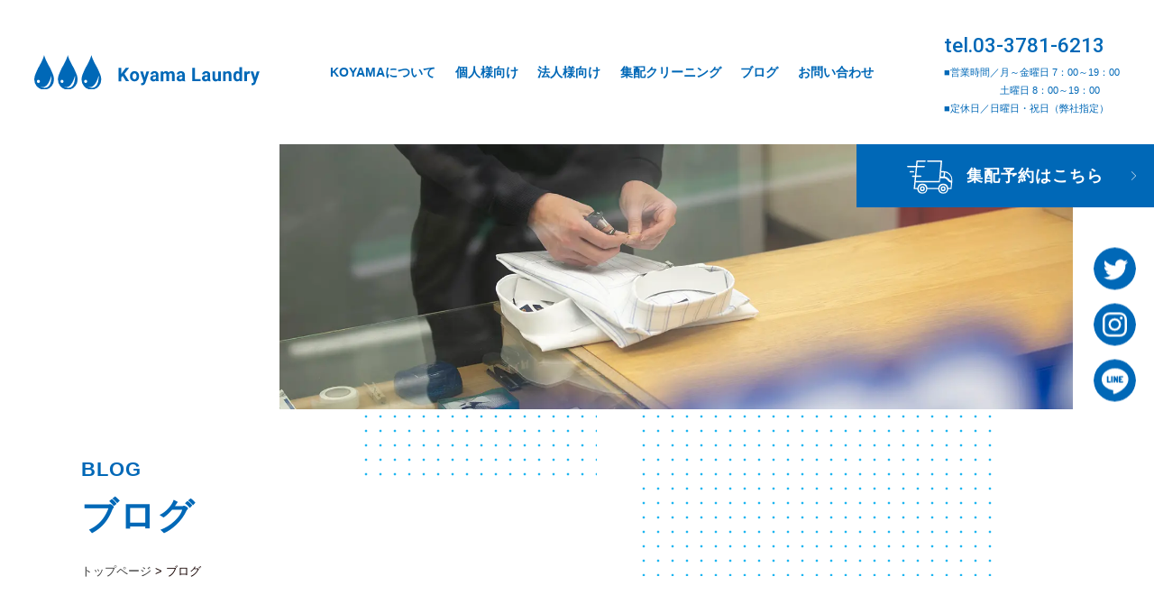

--- FILE ---
content_type: text/html; charset=UTF-8
request_url: https://koyama-laundry.com/blog/
body_size: 9028
content:
<!DOCTYPE html>
<!--[if IE 7]>
<html class="ie ie7" dir="ltr" lang="ja"
	prefix="og: https://ogp.me/ns#" >
<![endif]-->
<!--[if IE 8]>
<html class="ie ie8" dir="ltr" lang="ja"
	prefix="og: https://ogp.me/ns#" >
<![endif]-->
<!--[if !(IE 7) | !(IE 8) ]><!-->
<html dir="ltr" lang="ja"
	prefix="og: https://ogp.me/ns#" >
<!--<![endif]-->
<head>
<meta charset="UTF-8">
<meta name="viewport" content="width=device-width, user-scalable=yes">
<meta http-equiv="X-UA-Compatible" content="IE=edge,chrome=1">
<meta name="format-detection" content="telephone=no">

<!--
<PageMap>
  <DataObject type="thumbnail">
    <Attribute name="src" value="https://koyama-laundry.com/wp-content/themes/koyama-laundry/images/web_thumbnail.jpg"/>
    <Attribute name="width" value="100"/>
    <Attribute name="height" value="130"/>
  </DataObject>
</PageMap>
-->

<link rel="pingback" href="https://koyama-laundry.com/xmlrpc.php">
<link rel="shortcut icon" href="https://koyama-laundry.com/wp-content/themes/koyama-laundry/images/favicon.ico">
<link rel="apple-touch-icon" href="https://koyama-laundry.com/wp-content/themes/koyama-laundry/images/apple-touch-icon.png">
<link rel="stylesheet" href="https://koyama-laundry.com/wp-content/themes/koyama-laundry/css/layout.css" media="all" />
<link rel="preconnect" href="https://fonts.gstatic.com">
<link href="https://fonts.googleapis.com/css2?family=Roboto:wght@100;500;700&display=swap" rel="stylesheet">

<!-- Global site tag (gtag.js) - Google Analytics -->
<script async src="https://www.googletagmanager.com/gtag/js?id=G-S6843S0B4B"></script>
<script>
  window.dataLayer = window.dataLayer || [];
  function gtag(){dataLayer.push(arguments);}
  gtag('js', new Date());

  gtag('config', 'G-S6843S0B4B');
</script>

<title>ブログ | 小山ランドリー</title>

		<!-- All in One SEO 4.3.2 - aioseo.com -->
		<meta name="robots" content="max-image-preview:large" />
		<link rel="canonical" href="https://koyama-laundry.com/blog/" />
		<meta name="generator" content="All in One SEO (AIOSEO) 4.3.2 " />
		<script type="application/ld+json" class="aioseo-schema">
			{"@context":"https:\/\/schema.org","@graph":[{"@type":"BreadcrumbList","@id":"https:\/\/koyama-laundry.com\/blog\/#breadcrumblist","itemListElement":[{"@type":"ListItem","@id":"https:\/\/koyama-laundry.com\/#listItem","position":1,"item":{"@type":"WebPage","@id":"https:\/\/koyama-laundry.com\/","name":"\u30db\u30fc\u30e0","description":"\u54c1\u5ddd\u533a\u897f\u5c0f\u5c71\u306b\u3042\u308b\u30af\u30ea\u30fc\u30cb\u30f3\u30b0\u5e97","url":"https:\/\/koyama-laundry.com\/"},"nextItem":"https:\/\/koyama-laundry.com\/blog\/#listItem"},{"@type":"ListItem","@id":"https:\/\/koyama-laundry.com\/blog\/#listItem","position":2,"item":{"@type":"WebPage","@id":"https:\/\/koyama-laundry.com\/blog\/","name":"\u30d6\u30ed\u30b0","url":"https:\/\/koyama-laundry.com\/blog\/"},"previousItem":"https:\/\/koyama-laundry.com\/#listItem"}]},{"@type":"CollectionPage","@id":"https:\/\/koyama-laundry.com\/blog\/#collectionpage","url":"https:\/\/koyama-laundry.com\/blog\/","name":"\u30d6\u30ed\u30b0 | \u5c0f\u5c71\u30e9\u30f3\u30c9\u30ea\u30fc","inLanguage":"ja","isPartOf":{"@id":"https:\/\/koyama-laundry.com\/#website"},"breadcrumb":{"@id":"https:\/\/koyama-laundry.com\/blog\/#breadcrumblist"}},{"@type":"Organization","@id":"https:\/\/koyama-laundry.com\/#organization","name":"\u5c0f\u5c71\u30e9\u30f3\u30c9\u30ea\u30fc","url":"https:\/\/koyama-laundry.com\/","logo":{"@type":"ImageObject","url":"https:\/\/koyama-laundry.com\/wp-content\/uploads\/2021\/03\/favicon.png","@id":"https:\/\/koyama-laundry.com\/#organizationLogo","width":353,"height":353},"image":{"@id":"https:\/\/koyama-laundry.com\/#organizationLogo"}},{"@type":"WebSite","@id":"https:\/\/koyama-laundry.com\/#website","url":"https:\/\/koyama-laundry.com\/","name":"\u5c0f\u5c71\u30e9\u30f3\u30c9\u30ea\u30fc","description":"\u54c1\u5ddd\u533a\u897f\u5c0f\u5c71\u306b\u3042\u308b\u30af\u30ea\u30fc\u30cb\u30f3\u30b0\u5e97","inLanguage":"ja","publisher":{"@id":"https:\/\/koyama-laundry.com\/#organization"}}]}
		</script>
		<!-- All in One SEO -->

<link rel="alternate" type="application/rss+xml" title="小山ランドリー &raquo; ブログ カテゴリーのフィード" href="https://koyama-laundry.com/blog/feed/" />
<script type="text/javascript">
window._wpemojiSettings = {"baseUrl":"https:\/\/s.w.org\/images\/core\/emoji\/14.0.0\/72x72\/","ext":".png","svgUrl":"https:\/\/s.w.org\/images\/core\/emoji\/14.0.0\/svg\/","svgExt":".svg","source":{"concatemoji":"https:\/\/koyama-laundry.com\/wp-includes\/js\/wp-emoji-release.min.js?ver=6.1.9"}};
/*! This file is auto-generated */
!function(e,a,t){var n,r,o,i=a.createElement("canvas"),p=i.getContext&&i.getContext("2d");function s(e,t){var a=String.fromCharCode,e=(p.clearRect(0,0,i.width,i.height),p.fillText(a.apply(this,e),0,0),i.toDataURL());return p.clearRect(0,0,i.width,i.height),p.fillText(a.apply(this,t),0,0),e===i.toDataURL()}function c(e){var t=a.createElement("script");t.src=e,t.defer=t.type="text/javascript",a.getElementsByTagName("head")[0].appendChild(t)}for(o=Array("flag","emoji"),t.supports={everything:!0,everythingExceptFlag:!0},r=0;r<o.length;r++)t.supports[o[r]]=function(e){if(p&&p.fillText)switch(p.textBaseline="top",p.font="600 32px Arial",e){case"flag":return s([127987,65039,8205,9895,65039],[127987,65039,8203,9895,65039])?!1:!s([55356,56826,55356,56819],[55356,56826,8203,55356,56819])&&!s([55356,57332,56128,56423,56128,56418,56128,56421,56128,56430,56128,56423,56128,56447],[55356,57332,8203,56128,56423,8203,56128,56418,8203,56128,56421,8203,56128,56430,8203,56128,56423,8203,56128,56447]);case"emoji":return!s([129777,127995,8205,129778,127999],[129777,127995,8203,129778,127999])}return!1}(o[r]),t.supports.everything=t.supports.everything&&t.supports[o[r]],"flag"!==o[r]&&(t.supports.everythingExceptFlag=t.supports.everythingExceptFlag&&t.supports[o[r]]);t.supports.everythingExceptFlag=t.supports.everythingExceptFlag&&!t.supports.flag,t.DOMReady=!1,t.readyCallback=function(){t.DOMReady=!0},t.supports.everything||(n=function(){t.readyCallback()},a.addEventListener?(a.addEventListener("DOMContentLoaded",n,!1),e.addEventListener("load",n,!1)):(e.attachEvent("onload",n),a.attachEvent("onreadystatechange",function(){"complete"===a.readyState&&t.readyCallback()})),(e=t.source||{}).concatemoji?c(e.concatemoji):e.wpemoji&&e.twemoji&&(c(e.twemoji),c(e.wpemoji)))}(window,document,window._wpemojiSettings);
</script>
<style type="text/css">
img.wp-smiley,
img.emoji {
	display: inline !important;
	border: none !important;
	box-shadow: none !important;
	height: 1em !important;
	width: 1em !important;
	margin: 0 0.07em !important;
	vertical-align: -0.1em !important;
	background: none !important;
	padding: 0 !important;
}
</style>
	<link rel='stylesheet' id='wp-block-library-css' href='https://koyama-laundry.com/wp-includes/css/dist/block-library/style.min.css?ver=6.1.9' type='text/css' media='all' />
<link rel='stylesheet' id='classic-theme-styles-css' href='https://koyama-laundry.com/wp-includes/css/classic-themes.min.css?ver=1' type='text/css' media='all' />
<style id='global-styles-inline-css' type='text/css'>
body{--wp--preset--color--black: #000000;--wp--preset--color--cyan-bluish-gray: #abb8c3;--wp--preset--color--white: #ffffff;--wp--preset--color--pale-pink: #f78da7;--wp--preset--color--vivid-red: #cf2e2e;--wp--preset--color--luminous-vivid-orange: #ff6900;--wp--preset--color--luminous-vivid-amber: #fcb900;--wp--preset--color--light-green-cyan: #7bdcb5;--wp--preset--color--vivid-green-cyan: #00d084;--wp--preset--color--pale-cyan-blue: #8ed1fc;--wp--preset--color--vivid-cyan-blue: #0693e3;--wp--preset--color--vivid-purple: #9b51e0;--wp--preset--gradient--vivid-cyan-blue-to-vivid-purple: linear-gradient(135deg,rgba(6,147,227,1) 0%,rgb(155,81,224) 100%);--wp--preset--gradient--light-green-cyan-to-vivid-green-cyan: linear-gradient(135deg,rgb(122,220,180) 0%,rgb(0,208,130) 100%);--wp--preset--gradient--luminous-vivid-amber-to-luminous-vivid-orange: linear-gradient(135deg,rgba(252,185,0,1) 0%,rgba(255,105,0,1) 100%);--wp--preset--gradient--luminous-vivid-orange-to-vivid-red: linear-gradient(135deg,rgba(255,105,0,1) 0%,rgb(207,46,46) 100%);--wp--preset--gradient--very-light-gray-to-cyan-bluish-gray: linear-gradient(135deg,rgb(238,238,238) 0%,rgb(169,184,195) 100%);--wp--preset--gradient--cool-to-warm-spectrum: linear-gradient(135deg,rgb(74,234,220) 0%,rgb(151,120,209) 20%,rgb(207,42,186) 40%,rgb(238,44,130) 60%,rgb(251,105,98) 80%,rgb(254,248,76) 100%);--wp--preset--gradient--blush-light-purple: linear-gradient(135deg,rgb(255,206,236) 0%,rgb(152,150,240) 100%);--wp--preset--gradient--blush-bordeaux: linear-gradient(135deg,rgb(254,205,165) 0%,rgb(254,45,45) 50%,rgb(107,0,62) 100%);--wp--preset--gradient--luminous-dusk: linear-gradient(135deg,rgb(255,203,112) 0%,rgb(199,81,192) 50%,rgb(65,88,208) 100%);--wp--preset--gradient--pale-ocean: linear-gradient(135deg,rgb(255,245,203) 0%,rgb(182,227,212) 50%,rgb(51,167,181) 100%);--wp--preset--gradient--electric-grass: linear-gradient(135deg,rgb(202,248,128) 0%,rgb(113,206,126) 100%);--wp--preset--gradient--midnight: linear-gradient(135deg,rgb(2,3,129) 0%,rgb(40,116,252) 100%);--wp--preset--duotone--dark-grayscale: url('#wp-duotone-dark-grayscale');--wp--preset--duotone--grayscale: url('#wp-duotone-grayscale');--wp--preset--duotone--purple-yellow: url('#wp-duotone-purple-yellow');--wp--preset--duotone--blue-red: url('#wp-duotone-blue-red');--wp--preset--duotone--midnight: url('#wp-duotone-midnight');--wp--preset--duotone--magenta-yellow: url('#wp-duotone-magenta-yellow');--wp--preset--duotone--purple-green: url('#wp-duotone-purple-green');--wp--preset--duotone--blue-orange: url('#wp-duotone-blue-orange');--wp--preset--font-size--small: 13px;--wp--preset--font-size--medium: 20px;--wp--preset--font-size--large: 36px;--wp--preset--font-size--x-large: 42px;--wp--preset--spacing--20: 0.44rem;--wp--preset--spacing--30: 0.67rem;--wp--preset--spacing--40: 1rem;--wp--preset--spacing--50: 1.5rem;--wp--preset--spacing--60: 2.25rem;--wp--preset--spacing--70: 3.38rem;--wp--preset--spacing--80: 5.06rem;}:where(.is-layout-flex){gap: 0.5em;}body .is-layout-flow > .alignleft{float: left;margin-inline-start: 0;margin-inline-end: 2em;}body .is-layout-flow > .alignright{float: right;margin-inline-start: 2em;margin-inline-end: 0;}body .is-layout-flow > .aligncenter{margin-left: auto !important;margin-right: auto !important;}body .is-layout-constrained > .alignleft{float: left;margin-inline-start: 0;margin-inline-end: 2em;}body .is-layout-constrained > .alignright{float: right;margin-inline-start: 2em;margin-inline-end: 0;}body .is-layout-constrained > .aligncenter{margin-left: auto !important;margin-right: auto !important;}body .is-layout-constrained > :where(:not(.alignleft):not(.alignright):not(.alignfull)){max-width: var(--wp--style--global--content-size);margin-left: auto !important;margin-right: auto !important;}body .is-layout-constrained > .alignwide{max-width: var(--wp--style--global--wide-size);}body .is-layout-flex{display: flex;}body .is-layout-flex{flex-wrap: wrap;align-items: center;}body .is-layout-flex > *{margin: 0;}:where(.wp-block-columns.is-layout-flex){gap: 2em;}.has-black-color{color: var(--wp--preset--color--black) !important;}.has-cyan-bluish-gray-color{color: var(--wp--preset--color--cyan-bluish-gray) !important;}.has-white-color{color: var(--wp--preset--color--white) !important;}.has-pale-pink-color{color: var(--wp--preset--color--pale-pink) !important;}.has-vivid-red-color{color: var(--wp--preset--color--vivid-red) !important;}.has-luminous-vivid-orange-color{color: var(--wp--preset--color--luminous-vivid-orange) !important;}.has-luminous-vivid-amber-color{color: var(--wp--preset--color--luminous-vivid-amber) !important;}.has-light-green-cyan-color{color: var(--wp--preset--color--light-green-cyan) !important;}.has-vivid-green-cyan-color{color: var(--wp--preset--color--vivid-green-cyan) !important;}.has-pale-cyan-blue-color{color: var(--wp--preset--color--pale-cyan-blue) !important;}.has-vivid-cyan-blue-color{color: var(--wp--preset--color--vivid-cyan-blue) !important;}.has-vivid-purple-color{color: var(--wp--preset--color--vivid-purple) !important;}.has-black-background-color{background-color: var(--wp--preset--color--black) !important;}.has-cyan-bluish-gray-background-color{background-color: var(--wp--preset--color--cyan-bluish-gray) !important;}.has-white-background-color{background-color: var(--wp--preset--color--white) !important;}.has-pale-pink-background-color{background-color: var(--wp--preset--color--pale-pink) !important;}.has-vivid-red-background-color{background-color: var(--wp--preset--color--vivid-red) !important;}.has-luminous-vivid-orange-background-color{background-color: var(--wp--preset--color--luminous-vivid-orange) !important;}.has-luminous-vivid-amber-background-color{background-color: var(--wp--preset--color--luminous-vivid-amber) !important;}.has-light-green-cyan-background-color{background-color: var(--wp--preset--color--light-green-cyan) !important;}.has-vivid-green-cyan-background-color{background-color: var(--wp--preset--color--vivid-green-cyan) !important;}.has-pale-cyan-blue-background-color{background-color: var(--wp--preset--color--pale-cyan-blue) !important;}.has-vivid-cyan-blue-background-color{background-color: var(--wp--preset--color--vivid-cyan-blue) !important;}.has-vivid-purple-background-color{background-color: var(--wp--preset--color--vivid-purple) !important;}.has-black-border-color{border-color: var(--wp--preset--color--black) !important;}.has-cyan-bluish-gray-border-color{border-color: var(--wp--preset--color--cyan-bluish-gray) !important;}.has-white-border-color{border-color: var(--wp--preset--color--white) !important;}.has-pale-pink-border-color{border-color: var(--wp--preset--color--pale-pink) !important;}.has-vivid-red-border-color{border-color: var(--wp--preset--color--vivid-red) !important;}.has-luminous-vivid-orange-border-color{border-color: var(--wp--preset--color--luminous-vivid-orange) !important;}.has-luminous-vivid-amber-border-color{border-color: var(--wp--preset--color--luminous-vivid-amber) !important;}.has-light-green-cyan-border-color{border-color: var(--wp--preset--color--light-green-cyan) !important;}.has-vivid-green-cyan-border-color{border-color: var(--wp--preset--color--vivid-green-cyan) !important;}.has-pale-cyan-blue-border-color{border-color: var(--wp--preset--color--pale-cyan-blue) !important;}.has-vivid-cyan-blue-border-color{border-color: var(--wp--preset--color--vivid-cyan-blue) !important;}.has-vivid-purple-border-color{border-color: var(--wp--preset--color--vivid-purple) !important;}.has-vivid-cyan-blue-to-vivid-purple-gradient-background{background: var(--wp--preset--gradient--vivid-cyan-blue-to-vivid-purple) !important;}.has-light-green-cyan-to-vivid-green-cyan-gradient-background{background: var(--wp--preset--gradient--light-green-cyan-to-vivid-green-cyan) !important;}.has-luminous-vivid-amber-to-luminous-vivid-orange-gradient-background{background: var(--wp--preset--gradient--luminous-vivid-amber-to-luminous-vivid-orange) !important;}.has-luminous-vivid-orange-to-vivid-red-gradient-background{background: var(--wp--preset--gradient--luminous-vivid-orange-to-vivid-red) !important;}.has-very-light-gray-to-cyan-bluish-gray-gradient-background{background: var(--wp--preset--gradient--very-light-gray-to-cyan-bluish-gray) !important;}.has-cool-to-warm-spectrum-gradient-background{background: var(--wp--preset--gradient--cool-to-warm-spectrum) !important;}.has-blush-light-purple-gradient-background{background: var(--wp--preset--gradient--blush-light-purple) !important;}.has-blush-bordeaux-gradient-background{background: var(--wp--preset--gradient--blush-bordeaux) !important;}.has-luminous-dusk-gradient-background{background: var(--wp--preset--gradient--luminous-dusk) !important;}.has-pale-ocean-gradient-background{background: var(--wp--preset--gradient--pale-ocean) !important;}.has-electric-grass-gradient-background{background: var(--wp--preset--gradient--electric-grass) !important;}.has-midnight-gradient-background{background: var(--wp--preset--gradient--midnight) !important;}.has-small-font-size{font-size: var(--wp--preset--font-size--small) !important;}.has-medium-font-size{font-size: var(--wp--preset--font-size--medium) !important;}.has-large-font-size{font-size: var(--wp--preset--font-size--large) !important;}.has-x-large-font-size{font-size: var(--wp--preset--font-size--x-large) !important;}
.wp-block-navigation a:where(:not(.wp-element-button)){color: inherit;}
:where(.wp-block-columns.is-layout-flex){gap: 2em;}
.wp-block-pullquote{font-size: 1.5em;line-height: 1.6;}
</style>
<link rel='stylesheet' id='wordpress-popular-posts-css-css' href='https://koyama-laundry.com/wp-content/plugins/wordpress-popular-posts/assets/css/wpp.css?ver=6.1.1' type='text/css' media='all' />
<link rel="https://api.w.org/" href="https://koyama-laundry.com/wp-json/" /><link rel="alternate" type="application/json" href="https://koyama-laundry.com/wp-json/wp/v2/categories/1" /><link rel="EditURI" type="application/rsd+xml" title="RSD" href="https://koyama-laundry.com/xmlrpc.php?rsd" />
<link rel="wlwmanifest" type="application/wlwmanifest+xml" href="https://koyama-laundry.com/wp-includes/wlwmanifest.xml" />
<meta name="generator" content="WordPress 6.1.9" />
            <style id="wpp-loading-animation-styles">@-webkit-keyframes bgslide{from{background-position-x:0}to{background-position-x:-200%}}@keyframes bgslide{from{background-position-x:0}to{background-position-x:-200%}}.wpp-widget-placeholder,.wpp-widget-block-placeholder{margin:0 auto;width:60px;height:3px;background:#dd3737;background:linear-gradient(90deg,#dd3737 0%,#571313 10%,#dd3737 100%);background-size:200% auto;border-radius:3px;-webkit-animation:bgslide 1s infinite linear;animation:bgslide 1s infinite linear}</style>
            <noscript><style>.lazyload[data-src]{display:none !important;}</style></noscript><style>.lazyload{background-image:none !important;}.lazyload:before{background-image:none !important;}</style><link rel="icon" href="https://koyama-laundry.com/wp-content/uploads/2021/03/favicon-150x150.png" sizes="32x32" />
<link rel="icon" href="https://koyama-laundry.com/wp-content/uploads/2021/03/favicon-300x300.png" sizes="192x192" />
<link rel="apple-touch-icon" href="https://koyama-laundry.com/wp-content/uploads/2021/03/favicon-300x300.png" />
<meta name="msapplication-TileImage" content="https://koyama-laundry.com/wp-content/uploads/2021/03/favicon-300x300.png" />
</head>

<body class="archive category category-blog category-1">
<script data-cfasync="false" data-no-defer="1">var ewww_webp_supported=false;</script>
<div id="container_wrap">


<header>
<div class="header_box">
			<p class="header_ttl"><a href="https://koyama-laundry.com/"><img src="[data-uri]" alt="koyama Laundry" data-src="https://koyama-laundry.com/wp-content/themes/koyama-laundry/images/logo.svg" decoding="async" class="lazyload"><noscript><img src="https://koyama-laundry.com/wp-content/themes/koyama-laundry/images/logo.svg" alt="koyama Laundry" data-eio="l"></noscript></a></p>
		<nav id="gnavi">
		<ul>
			<li><a href="https://koyama-laundry.com/about/">KOYAMAについて</a></li>
			<li><a href="https://koyama-laundry.com/personal/">個人様向け</a></li>
			<li><a href="https://koyama-laundry.com/business/">法人様向け</a></li>
			<li><a href="https://koyama-laundry.com/delivery/">集配クリーニング</a></li>
			<li><a href="https://koyama-laundry.com/blog/">ブログ</a></li>
			<li><a href="https://koyama-laundry.com/contact/">お問い合わせ</a></li>
		</ul>
	</nav>
	<div class="header_navi">
		<p class="tel">tel.03-3781-6213</p>
		<p class="time"><span>■営業時間／</span><span>月～金曜日 7：00～19：00<br>土曜日 8：00～19：00</span></p>
		<p class="time"><span>■定休日／</span><span>日曜日・祝日（弊社指定）</span></p>
	</div>
</div>
</header>

<div id="overlay">
	<ul class="list_sns__hum">
		<li><a href="https://twitter.com/koyama_laundry" target="_blank" class="opacity"><img src="[data-uri]" data-src="https://koyama-laundry.com/wp-content/themes/koyama-laundry/images/icon_twitter.svg" decoding="async" class="lazyload"><noscript><img src="https://koyama-laundry.com/wp-content/themes/koyama-laundry/images/icon_twitter.svg" data-eio="l"></noscript></a></li>
		<li><a href="https://www.instagram.com/koyama_laundry/" target="_blank" class="opacity"><img src="[data-uri]" data-src="https://koyama-laundry.com/wp-content/themes/koyama-laundry/images/icon_instagram.svg" decoding="async" class="lazyload"><noscript><img src="https://koyama-laundry.com/wp-content/themes/koyama-laundry/images/icon_instagram.svg" data-eio="l"></noscript></a></li>
		<li><a href="https://line.me/R/ti/p/%40023ysmuq" target="_blank" class="opacity"><img src="[data-uri]" data-src="https://koyama-laundry.com/wp-content/themes/koyama-laundry/images/icon_line.svg" decoding="async" class="lazyload"><noscript><img src="https://koyama-laundry.com/wp-content/themes/koyama-laundry/images/icon_line.svg" data-eio="l"></noscript></a></li>
	</ul>
	<a href="https://koyama-laundry.com/reservation/" class="hum_reserve"><img src="[data-uri]" data-src="https://koyama-laundry.com/wp-content/themes/koyama-laundry/images/truck.svg" decoding="async" class="lazyload"><noscript><img src="https://koyama-laundry.com/wp-content/themes/koyama-laundry/images/truck.svg" data-eio="l"></noscript>集配予約はこちら</a>
	<ul class="sp_nav">
		<li><a href="https://koyama-laundry.com/">トップページ</a></li>
		<li><a href="https://koyama-laundry.com/about/">KOYAMAについて</a></li>
		<li><a href="https://koyama-laundry.com/personal/">個人様向け</a></li>
		<li><a href="https://koyama-laundry.com/business/">法人様向け</a></li>
		<li><a href="https://koyama-laundry.com/delivery/">集配クリーニング</a></li>
		<li><a href="https://koyama-laundry.com/cleaning-box/">クリーニングBOX 24</a></li>
		<li><a href="https://koyama-laundry.com/blog/">ブログ</a></li>
		<li><a href="https://koyama-laundry.com/contact/">お問い合わせ</a></li>
	</ul>
	<ul class="sp_nav_02">
		<li><a href="https://koyama-laundry.com/terms/">クリーニング約款</a></li>
		<li><a href="https://koyama-laundry.com/about/#law">特定商取引法に基づく表記</a></li>
	</ul>
	<div class="hum_navi">
		<p class="tel"><a href="tel:03-3781-6213" class="click_tel">tel.03-3781-6213</a></p>
		<p class="time"><span>■営業時間／</span><span>月～金曜日 7：00～19：00<br>土曜日 8：00～19：00</span></p>
		<p class="time"><span>■定休日／</span><span>日曜日・祝日（弊社指定）</span></p>
	</div>
</div>
<div class="hum_menu"><a class="menu-trigger"><span></span><span></span><span></span></a></div>

<a href="https://koyama-laundry.com/reservation/" class="fix_reserve"><img src="[data-uri]" data-src="https://koyama-laundry.com/wp-content/themes/koyama-laundry/images/truck.svg" decoding="async" class="lazyload"><noscript><img src="https://koyama-laundry.com/wp-content/themes/koyama-laundry/images/truck.svg" data-eio="l"></noscript><span>集配予約はこちら</span></a>

<ul class="list_sns">
	<li><a href="https://twitter.com/koyama_laundry" target="_blank" class="opacity"><img src="[data-uri]" data-src="https://koyama-laundry.com/wp-content/themes/koyama-laundry/images/icon_twitter.svg" decoding="async" class="lazyload"><noscript><img src="https://koyama-laundry.com/wp-content/themes/koyama-laundry/images/icon_twitter.svg" data-eio="l"></noscript></a></li>
	<li><a href="https://www.instagram.com/koyama_laundry/" target="_blank" class="opacity"><img src="[data-uri]" data-src="https://koyama-laundry.com/wp-content/themes/koyama-laundry/images/icon_instagram.svg" decoding="async" class="lazyload"><noscript><img src="https://koyama-laundry.com/wp-content/themes/koyama-laundry/images/icon_instagram.svg" data-eio="l"></noscript></a></li>
	<li><a href="https://line.me/R/ti/p/%40023ysmuq" target="_blank" class="opacity"><img src="[data-uri]" data-src="https://koyama-laundry.com/wp-content/themes/koyama-laundry/images/icon_line.svg" decoding="async" class="lazyload"><noscript><img src="https://koyama-laundry.com/wp-content/themes/koyama-laundry/images/icon_line.svg" data-eio="l"></noscript></a></li>
</ul>
<div id="container">
<div id="content">

<div class="secound_wrap">
	<div class="secound lazyload" style="" data-back="https://koyama-laundry.com/wp-content/themes/koyama-laundry/images/blog_main.jpg"></div>

		<h1 class="low_main_ttl"><span>BLOG</span>ブログ</h1>

	<div id="list_breadcrumb" typeof="BreadcrumbList" vocab="http://schema.org/">
		<!-- Breadcrumb NavXT 7.2.0 -->
<span property="itemListElement" typeof="ListItem"><a property="item" typeof="WebPage" title="Go to 小山ランドリー." href="https://koyama-laundry.com" class="home" ><span property="name">トップページ</span></a><meta property="position" content="1"></span> &gt; <span property="itemListElement" typeof="ListItem"><span property="name" class="archive taxonomy category current-item">ブログ</span><meta property="url" content="https://koyama-laundry.com/blog/"><meta property="position" content="2"></span>	</div>
</div>


<div class="section">
<div class="inner">

<div id="main">
	<ul class="list_blog__low">
					<li><a href="https://koyama-laundry.com/blog/news/621/">
				<div class="blog_l">
										<div class="fit lazyload" style=""  data-back="https://koyama-laundry.com/wp-content/themes/koyama-laundry/images/thumbnail.jpg"></div>
				</div>
				<div class="blog_r">
					<p class="day">POSTED／2024.10.29</p>
					<h3 class="title">お休みのお知らせ</h3>
					<p>いつもご利用ありがとうございます。
１１月４日（月）は祝日のため、お休みを頂きます。
仕上がり日...</p>
				</div>
			</a></li>
					<li><a href="https://koyama-laundry.com/blog/news/595/">
				<div class="blog_l">
										<div class="fit lazyload" style=""  data-back="https://koyama-laundry.com/wp-content/uploads/2021/03/thumbnail.jpg"></div>
				</div>
				<div class="blog_r">
					<p class="day">POSTED／2024.09.22</p>
					<h3 class="title">お休みのお知らせ</h3>
					<p>
いつもご利用ありがとうございます。９月２３日（月）は祝日のため、店舗営業及び集配クリーニングサー...</p>
				</div>
			</a></li>
					<li><a href="https://koyama-laundry.com/blog/news/348/">
				<div class="blog_l">
										<div class="fit lazyload" style=""  data-back="https://koyama-laundry.com/wp-content/themes/koyama-laundry/images/thumbnail.jpg"></div>
				</div>
				<div class="blog_r">
					<p class="day">POSTED／2022.12.30</p>
					<h3 class="title">年末年始のお知らせ</h3>
					<p>
いつもありがとうございます。年内の営業は29日で終了させて頂きました。今年も多くのお客様にご利用...</p>
				</div>
			</a></li>
					<li><a href="https://koyama-laundry.com/blog/news/273/">
				<div class="blog_l">
										<div class="fit lazyload" style=""  data-back="https://koyama-laundry.com/wp-content/themes/koyama-laundry/images/thumbnail.jpg"></div>
				</div>
				<div class="blog_r">
					<p class="day">POSTED／2022.02.17</p>
					<h3 class="title">お休みのお知らせ</h3>
					<p>いつもありがとうございます。
投稿がご無沙汰してしまいました。汗
弊社インスタグラムは更新してお...</p>
				</div>
			</a></li>
					<li><a href="https://koyama-laundry.com/blog/news/247/">
				<div class="blog_l">
										<div class="fit lazyload" style=""  data-back="https://koyama-laundry.com/wp-content/uploads/2021/04/ブログ用写真.jpg"></div>
				</div>
				<div class="blog_r">
					<p class="day">POSTED／2021.08.05</p>
					<h3 class="title">短縮営業・夏季休暇のお知らせ</h3>
					<p>いつもご利用頂きありがとうございます！
8月9日（月）は9時～17時までの短縮営業とさせて頂きます...</p>
				</div>
			</a></li>
					<li><a href="https://koyama-laundry.com/blog/koyama-blog/238/">
				<div class="blog_l">
										<div class="fit lazyload" style=""  data-back="https://koyama-laundry.com/wp-content/uploads/2021/06/布団.jpg"></div>
				</div>
				<div class="blog_r">
					<p class="day">POSTED／2021.06.10</p>
					<h3 class="title">お布団、いつ洗いましたか？</h3>
					<p>いつもご利用ありがとうございます。毎日暑いですが皆様お元気でしょうか？
6月でこの暑さ…今年の夏も...</p>
				</div>
			</a></li>
					<li><a href="https://koyama-laundry.com/blog/koyama-blog/224/">
				<div class="blog_l">
										<div class="fit lazyload" style=""  data-back="https://koyama-laundry.com/wp-content/uploads/2021/05/ブログ写真-rotated.jpg"></div>
				</div>
				<div class="blog_r">
					<p class="day">POSTED／2021.05.06</p>
					<h3 class="title">ダウンコートのクリーニング</h3>
					<p>いつもありがとうございます。
ダウンコートのクリーニング絶賛お預かりしております。
クリーニング...</p>
				</div>
			</a></li>
					<li><a href="https://koyama-laundry.com/blog/news/218/">
				<div class="blog_l">
										<div class="fit lazyload" style=""  data-back="https://koyama-laundry.com/wp-content/uploads/2021/03/about_main.jpg"></div>
				</div>
				<div class="blog_r">
					<p class="day">POSTED／2021.05.01</p>
					<h3 class="title">ゴールデンウィーク営業のお知らせ</h3>
					<p>いつもありがとうございます。
誠に勝手ながら、
5月2日（日）〜5月4日（火）までお休みさせて頂...</p>
				</div>
			</a></li>
					<li><a href="https://koyama-laundry.com/blog/news/215/">
				<div class="blog_l">
										<div class="fit lazyload" style=""  data-back="https://koyama-laundry.com/wp-content/uploads/2021/03/thumbnail.jpg"></div>
				</div>
				<div class="blog_r">
					<p class="day">POSTED／2021.04.30</p>
					<h3 class="title">ホームページリニューアル</h3>
					<p>いつもありがとうございます。
この度、ホームページをリニューアルしました。
サービス内容もリニュ...</p>
				</div>
			</a></li>
			</ul>
		</div>

<div id="sub">

<div class="section_side">
<p class="side_ttl">CATEGORY</p>
	<ul class="list_cat">
			<li class="cat-item cat-item-2"><a href="https://koyama-laundry.com/blog/news/">お知らせ</a>
</li>
	<li class="cat-item cat-item-3"><a href="https://koyama-laundry.com/blog/koyama-blog/">工場長ブログ</a>
</li>
	</ul>
</div>

<div class="section_side">
<p class="side_ttl">NEW ENTRY</p>
	<ul class="list_side">
							<li class="opacity"><a href="https://koyama-laundry.com/blog/news/621/">
			<div class="article_content">
				<div class="side_img">
											<img src="[data-uri]" alt="お休みのお知らせ" data-src="https://koyama-laundry.com/wp-content/themes/koyama-laundry/images/thumbnail.jpg" decoding="async" class="lazyload"><noscript><img src="https://koyama-laundry.com/wp-content/themes/koyama-laundry/images/thumbnail.jpg" alt="お休みのお知らせ" data-eio="l"></noscript>
									</div>
				<div class="side_desc">
					<p class="date">2024.10.29</p>
					お休みのお知らせ				</div>
			</div>
		</a></li>
			<li class="opacity"><a href="https://koyama-laundry.com/blog/news/595/">
			<div class="article_content">
				<div class="side_img">
											<img width="150" height="150" src="[data-uri]" class="attachment-thumbnail size-thumbnail wp-post-image lazyload" alt="お休みのお知らせ" decoding="async" loading="lazy"   data-src="https://koyama-laundry.com/wp-content/uploads/2021/03/thumbnail-150x150.jpg" data-srcset="https://koyama-laundry.com/wp-content/uploads/2021/03/thumbnail-150x150.jpg 150w, https://koyama-laundry.com/wp-content/uploads/2021/03/thumbnail-300x300.jpg 300w, https://koyama-laundry.com/wp-content/uploads/2021/03/thumbnail.jpg 767w" data-sizes="auto" /><noscript><img width="150" height="150" src="https://koyama-laundry.com/wp-content/uploads/2021/03/thumbnail-150x150.jpg" class="attachment-thumbnail size-thumbnail wp-post-image" alt="お休みのお知らせ" decoding="async" loading="lazy" srcset="https://koyama-laundry.com/wp-content/uploads/2021/03/thumbnail-150x150.jpg 150w, https://koyama-laundry.com/wp-content/uploads/2021/03/thumbnail-300x300.jpg 300w, https://koyama-laundry.com/wp-content/uploads/2021/03/thumbnail.jpg 767w" sizes="(max-width: 150px) 100vw, 150px" data-eio="l" /></noscript>									</div>
				<div class="side_desc">
					<p class="date">2024.09.22</p>
					お休みのお知らせ				</div>
			</div>
		</a></li>
			<li class="opacity"><a href="https://koyama-laundry.com/blog/news/348/">
			<div class="article_content">
				<div class="side_img">
											<img src="[data-uri]" alt="年末年始のお知らせ" data-src="https://koyama-laundry.com/wp-content/themes/koyama-laundry/images/thumbnail.jpg" decoding="async" class="lazyload"><noscript><img src="https://koyama-laundry.com/wp-content/themes/koyama-laundry/images/thumbnail.jpg" alt="年末年始のお知らせ" data-eio="l"></noscript>
									</div>
				<div class="side_desc">
					<p class="date">2022.12.30</p>
					年末年始のお知らせ				</div>
			</div>
		</a></li>
			<li class="opacity"><a href="https://koyama-laundry.com/blog/news/273/">
			<div class="article_content">
				<div class="side_img">
											<img src="[data-uri]" alt="お休みのお知らせ" data-src="https://koyama-laundry.com/wp-content/themes/koyama-laundry/images/thumbnail.jpg" decoding="async" class="lazyload"><noscript><img src="https://koyama-laundry.com/wp-content/themes/koyama-laundry/images/thumbnail.jpg" alt="お休みのお知らせ" data-eio="l"></noscript>
									</div>
				<div class="side_desc">
					<p class="date">2022.02.17</p>
					お休みのお知らせ				</div>
			</div>
		</a></li>
			<li class="opacity"><a href="https://koyama-laundry.com/blog/news/247/">
			<div class="article_content">
				<div class="side_img">
											<img width="150" height="150" src="[data-uri]" class="attachment-thumbnail size-thumbnail wp-post-image lazyload" alt="短縮営業・夏季休暇のお知らせ" decoding="async" loading="lazy"   data-src="https://koyama-laundry.com/wp-content/uploads/2021/04/ブログ用写真-150x150.jpg" data-srcset="https://koyama-laundry.com/wp-content/uploads/2021/04/ブログ用写真-150x150.jpg 150w, https://koyama-laundry.com/wp-content/uploads/2021/04/ブログ用写真-120x120.jpg 120w" data-sizes="auto" /><noscript><img width="150" height="150" src="https://koyama-laundry.com/wp-content/uploads/2021/04/ブログ用写真-150x150.jpg" class="attachment-thumbnail size-thumbnail wp-post-image" alt="短縮営業・夏季休暇のお知らせ" decoding="async" loading="lazy" srcset="https://koyama-laundry.com/wp-content/uploads/2021/04/ブログ用写真-150x150.jpg 150w, https://koyama-laundry.com/wp-content/uploads/2021/04/ブログ用写真-120x120.jpg 120w" sizes="(max-width: 150px) 100vw, 150px" data-eio="l" /></noscript>									</div>
				<div class="side_desc">
					<p class="date">2021.08.05</p>
					短縮営業・夏季休暇のお知らせ				</div>
			</div>
		</a></li>
		</ul>
</div>

<div class="section_side">
<p class="side_ttl">RANKING</p>
		


<ul class="list_side">
<li class="opacity"><a href="https://koyama-laundry.com/blog/news/348/"><div class="article_content"><div class="side_img"><img src="[data-uri]" width="150" height="150" alt="" class="wpp-thumbnail wpp_featured wpp_def_no_src lazyload" loading="lazy" data-src="https://koyama-laundry.com/wp-content/uploads/2021/03/thumbnail.jpg" decoding="async" /><noscript><img src="https://koyama-laundry.com/wp-content/uploads/2021/03/thumbnail.jpg" width="150" height="150" alt="" class="wpp-thumbnail wpp_featured wpp_def_no_src" loading="lazy" data-eio="l" /></noscript></div><div class="side_desc"><p class="date">2022.12.30</p>年末年始のお知らせ</div></div></a></li>
<li class="opacity"><a href="https://koyama-laundry.com/blog/news/621/"><div class="article_content"><div class="side_img"><img src="[data-uri]" width="150" height="150" alt="" class="wpp-thumbnail wpp_featured wpp_def_no_src lazyload" loading="lazy" data-src="https://koyama-laundry.com/wp-content/uploads/2021/03/thumbnail.jpg" decoding="async" /><noscript><img src="https://koyama-laundry.com/wp-content/uploads/2021/03/thumbnail.jpg" width="150" height="150" alt="" class="wpp-thumbnail wpp_featured wpp_def_no_src" loading="lazy" data-eio="l" /></noscript></div><div class="side_desc"><p class="date">2024.10.29</p>お休みのお知らせ</div></div></a></li>
<li class="opacity"><a href="https://koyama-laundry.com/blog/news/595/"><div class="article_content"><div class="side_img"><img src="[data-uri]" width="150" height="150" alt="" class="wpp-thumbnail wpp_featured wpp_cached_thumb lazyload" loading="lazy" data-src="https://koyama-laundry.com/wp-content/uploads/wordpress-popular-posts/595-featured-150x150.jpg" decoding="async" /><noscript><img src="https://koyama-laundry.com/wp-content/uploads/wordpress-popular-posts/595-featured-150x150.jpg" width="150" height="150" alt="" class="wpp-thumbnail wpp_featured wpp_cached_thumb" loading="lazy" data-eio="l" /></noscript></div><div class="side_desc"><p class="date">2024.09.22</p>お休みのお知らせ</div></div></a></li>
<li class="opacity"><a href="https://koyama-laundry.com/blog/news/218/"><div class="article_content"><div class="side_img"><img src="[data-uri]" width="150" height="150" alt="" class="wpp-thumbnail wpp_featured wpp_cached_thumb lazyload" loading="lazy" data-src="https://koyama-laundry.com/wp-content/uploads/wordpress-popular-posts/218-featured-150x150.jpg" decoding="async" /><noscript><img src="https://koyama-laundry.com/wp-content/uploads/wordpress-popular-posts/218-featured-150x150.jpg" width="150" height="150" alt="" class="wpp-thumbnail wpp_featured wpp_cached_thumb" loading="lazy" data-eio="l" /></noscript></div><div class="side_desc"><p class="date">2021.05.01</p>ゴールデンウィーク営業のお知らせ</div></div></a></li>
<li class="opacity"><a href="https://koyama-laundry.com/blog/news/247/"><div class="article_content"><div class="side_img"><img src="[data-uri]" width="150" height="150" alt="" class="wpp-thumbnail wpp_featured wpp_cached_thumb lazyload" loading="lazy" data-src="https://koyama-laundry.com/wp-content/uploads/wordpress-popular-posts/247-featured-150x150.jpg" decoding="async" /><noscript><img src="https://koyama-laundry.com/wp-content/uploads/wordpress-popular-posts/247-featured-150x150.jpg" width="150" height="150" alt="" class="wpp-thumbnail wpp_featured wpp_cached_thumb" loading="lazy" data-eio="l" /></noscript></div><div class="side_desc"><p class="date">2021.08.05</p>短縮営業・夏季休暇のお知らせ</div></div></a></li>

</ul>
</div>


</div><!-- ] sub END -->
</div>
</div>


<div class="fadein fade_b">
<div class="section_contact section parallax">
<div class="contact_box">
	<div class="contact_l fadein fade_l">
		<img src="[data-uri]" alt="お電話でのお問い合わせ" class="icon_contact lazyload" data-src="https://koyama-laundry.com/wp-content/themes/koyama-laundry/images/icon_contact.svg" decoding="async"><noscript><img src="https://koyama-laundry.com/wp-content/themes/koyama-laundry/images/icon_contact.svg" alt="お電話でのお問い合わせ" class="icon_contact" data-eio="l"></noscript>
		<p class="tel"><a href="tel:03-3781-6213" class="click_tel">tel.03-3781-6213</a></p>
		<p class="time"><span>■営業時間／</span><span>月～金曜日 7：00～19：00<br>土曜日 8：00～19：00</span></p>
		<p class="time"><span>■定休日／</span><span>日曜日・祝日（弊社指定）</span></p>
	</div>
	<div class="contact_r fadein fade_b">
		<a href="https://koyama-laundry.com/reservation/">集配予約はこちら</a>
		<a href="https://koyama-laundry.com/contact/">お問い合わせはこちら</a>
	</div>
</div>
</div>
</div>

<div class="inner">

<div class="section_02">
	<h2 class="normal_ttl fadein fade_b">Access Map</h2>
	<div class="map_wrap fadein fade_scale">
		<div class="map"><iframe  width="600" height="450" style="border:0;" allowfullscreen="" loading="lazy" data-src="https://www.google.com/maps/embed?pb=!1m18!1m12!1m3!1d3243.573354379097!2d139.69817261603757!3d35.61358944128457!2m3!1f0!2f0!3f0!3m2!1i1024!2i768!4f13.1!3m3!1m2!1s0x60188acfe1802187%3A0x652001dd2cd02f59!2z77yI5pyJ77yJ5bCP5bGx44Op44Oz44OJ44Oq44O8!5e0!3m2!1sja!2sjp!4v1615789101273!5m2!1sja!2sjp" class="lazyload"></iframe></div>
		<div class="map_content">
			<img src="[data-uri]" alt="小山ランドリー" data-src="https://koyama-laundry.com/wp-content/themes/koyama-laundry/images/shop.jpg" decoding="async" class="lazyload"><noscript><img src="https://koyama-laundry.com/wp-content/themes/koyama-laundry/images/shop.jpg" alt="小山ランドリー" data-eio="l"></noscript>
			<p>〒142-0062<br>
				東京都品川区小山6-21-4<br>
				tel. 03-3781-6213</p>
			<p><span>営業時間．</span><span>月～金曜日 7：00～19：00<br>土曜日 8：00～19：00</span></p>
			<p>東京急行電鉄目黒線 西小山駅3分</p>
			<a href="https://goo.gl/maps/i6oQbXt4fodcVGW17" target="_blank">Google Map</a>
		</div>
	</div>
</div>
</div>


</div><!-- ] content END -->
</div><!-- ] contentainer END -->

<footer>
	<div class="footer_box">
		<div class="footer_left">
			<a href="https://koyama-laundry.com/" class="f_logo"><img src="[data-uri]" alt="小山ランドリー" data-src="https://koyama-laundry.com/wp-content/themes/koyama-laundry/images/logo.svg" decoding="async" class="lazyload"><noscript><img src="https://koyama-laundry.com/wp-content/themes/koyama-laundry/images/logo.svg" alt="小山ランドリー" data-eio="l"></noscript></a>
		</div>
		<div class="footer_right">
			<ul class="f_navi">
				<li><a href="https://koyama-laundry.com/about/">KOYAMAについて</a></li>
				<li><a href="https://koyama-laundry.com/personal/">個人様向け</a></li>
				<li><a href="https://koyama-laundry.com/business/">法人様向け</a></li>
				<li><a href="https://koyama-laundry.com/delivery/">集配クリーニング</a></li>
				<li><a href="https://koyama-laundry.com/blog/">ブログ</a></li>
				<li><a href="https://koyama-laundry.com/contact/">お問い合わせ</a></li>
			</ul>
		</div>
	</div>
	<ul class="f_navi_02">
		<li><a href="https://koyama-laundry.com/terms/">クリーニング約款</a></li>
		<li><a href="https://koyama-laundry.com/about/#law">特定商取引法に基づく表記</a></li>
	</ul>
	<p class="copy">Copyright &copy; 2026 Koyama Laundry All Rights Reserved.</p>
</footer>

</div><!-- ] container_wrap END -->

<script src="https://ajax.googleapis.com/ajax/libs/jquery/2.2.4/jquery.min.js"></script>




<!-- PCのみ -->
<script src="https://koyama-laundry.com/wp-content/themes/koyama-laundry/js/scrolltopcontrol.js"></script>

<script src="https://koyama-laundry.com/wp-content/themes/koyama-laundry/js/base.js"></script>

<!--[if lt IE 9]>
<script src="http://css3-mediaqueries-js.googlecode.com/svn/trunk/css3-mediaqueries.js"></script>
<![endif]-->
<script type='text/javascript' id='eio-lazy-load-js-before'>
var eio_lazy_vars = {"exactdn_domain":"","skip_autoscale":0,"threshold":0};
</script>
<script type='text/javascript' src='https://koyama-laundry.com/wp-content/plugins/ewww-image-optimizer/includes/lazysizes.min.js?ver=693' defer charset='UTF-8' id='eio-lazy-load-js'></script>
<script type='application/json' id='wpp-json'>
{"sampling_active":0,"sampling_rate":100,"ajax_url":"https:\/\/koyama-laundry.com\/wp-json\/wordpress-popular-posts\/v1\/popular-posts","api_url":"https:\/\/koyama-laundry.com\/wp-json\/wordpress-popular-posts","ID":0,"token":"6b6cb65877","lang":0,"debug":0}
</script>
<script type='text/javascript' src='https://koyama-laundry.com/wp-content/plugins/wordpress-popular-posts/assets/js/wpp.min.js?ver=6.1.1' defer charset='UTF-8' id='wpp-js-js'></script>
</body>
</html>

--- FILE ---
content_type: text/css
request_url: https://koyama-laundry.com/wp-content/themes/koyama-laundry/css/layout.css
body_size: 19809
content:
@charset "UTF-8";
/*//////////////////////////////////////////////////////////

Copyright (C) apricot-design All Rights Reserved.
------------------------------------------------------------
CSS information
 file name  :  reset.css
 style info :  リセットファイル
 admin info :  apricot-design

//////////////////////////////////////////////////////////*/
article, aside, details, figcaption, figure, footer, header, hgroup, nav, section {
  display: block;
}

audio[controls], canvas, video {
  display: inline-block;
  *display: inline;
  zoom: 1;
}

html {
  overflow-y: scroll;
  -webkit-tap-highlight-color: rgba(0, 0, 0, 0);
  -webkit-text-size-adjust: 100%;
  -ms-text-size-adjust: 100%;
}

body, div, dl, dt, dd, h1, h2, h3, h4, h5, h6, pre, form, fieldset, input, textarea, p, blockquote, th, td, ul {
  margin: 0;
  padding: 0;
}

body, button, input, select, textarea {
  font-size: 100%;
}

abbr[title] {
  border-bottom: 1px dotted;
}

b, strong {
  font-weight: bold;
}

blockquote {
  margin: 1em 40px;
}

dfn {
  font-style: italic;
}

mark {
  background: #ff0;
  color: #000;
}

pre, code, kbd, samp {
  font-family: monospace, monospace;
  _font-family: "courier new", monospace;
  font-size: 1em;
}

pre {
  white-space: pre;
  white-space: pre-wrap;
  word-wrap: break-word;
}

q {
  quotes: none;
}
q:before, q:after {
  content: "";
  content: none;
}

small {
  font-size: 75%;
}

sub {
  font-size: 75%;
  line-height: 0;
  position: relative;
  vertical-align: baseline;
}

sup {
  font-size: 75%;
  line-height: 0;
  position: relative;
  vertical-align: baseline;
  top: -0.5em;
}

sub {
  bottom: -0.25em;
}

ul, ol {
  margin: 0;
  padding: 0;
}

dd {
  margin: 0px;
}

nav ul, nav ol {
  list-style: none;
}

img {
  border: 0;
  -ms-interpolation-mode: bicubic;
}

svg:not(:root) {
  overflow: hidden;
}

figure, form {
  margin: 0;
}

fieldset {
  margin: 0 2px;
  padding: 0.35em 0.625em 0.75em;
}

legend {
  border: 0;
  *margin-left: -7px;
}

button, input, select, textarea {
  font-size: 100%;
  margin: 0;
  vertical-align: baseline;
  *vertical-align: middle;
}

button, input {
  line-height: normal;
  *overflow: visible;
}

button {
  cursor: pointer;
  -webkit-appearance: button;
}

input[type=button], input[type=reset], input[type=submit] {
  cursor: pointer;
  -webkit-appearance: button;
}
input[type=checkbox], input[type=radio] {
  -webkit-box-sizing: border-box;
          box-sizing: border-box;
}
input[type=search] {
  -webkit-appearance: textfield;
  -webkit-box-sizing: content-box;
  box-sizing: content-box;
}
input[type=search]::-webkit-search-decoration {
  -webkit-appearance: none;
}

button::-moz-focus-inner, input::-moz-focus-inner {
  border: 0;
  padding: 0;
}

textarea {
  overflow: auto;
  vertical-align: top;
}

table {
  border-collapse: collapse;
  border-spacing: 0;
}

address, caption, cite, code, dfn, em, strong, th, var {
  font-style: normal;
}

h1, h2, h3, h4, h5, h6 {
  font-weight: 500;
  font-size: 100%;
}

img, abbr, acronym, fieldset {
  border: 0;
}

li {
  list-style: none;
}

/*画像を縦に並べた時に余白が出ないように*/
img {
  vertical-align: top;
  font-size: 0;
  line-height: 0;
}

/*box-sizingを全ブラウザに対応*/
* {
  -webkit-box-sizing: border-box;
  -ms-box-sizing: border-box;
  -o-box-sizing: border-box;
  box-sizing: border-box;
}
*:before, *:after {
  -webkit-box-sizing: border-box;
  -ms-box-sizing: border-box;
  -o-box-sizing: border-box;
  box-sizing: border-box;
}

.ie6_error, .no_script {
  background: #F66;
  padding: 100px;
  text-align: center;
  font-size: 150%;
  color: #333;
}

.flt {
  float: left;
}

.flr {
  float: right;
}

.txt_l, td.txt_l, .txt_l td {
  text-align: left;
}

.txt_r, td.txt_r, .txt_r td {
  text-align: right;
}

.txt_c, td.txt_c, .txt_c td {
  text-align: center;
}

.valign_t, td.valign_t, .valign_t td {
  vertical-align: top;
}

.valign_m, td.valign_m, .valign_m td {
  vertical-align: middle;
}

.valign_b, td.valign_b, .valign_b td {
  vertical-align: bottom;
}

.clear {
  clear: both;
}

.clearfix {
  zoom: 1;
}
.clearfix:before {
  content: "";
  display: block;
}
.clearfix:after {
  content: "";
  display: block;
  clear: both;
}

.img_bd {
  border: solid 1px #E8E8E8;
}

.c_red {
  color: #FF3425;
}

/* Slider */
.slick-slider {
  position: relative;
  display: block;
  -webkit-touch-callout: none;
  -webkit-user-select: none;
     -moz-user-select: none;
      -ms-user-select: none;
          user-select: none;
  -ms-touch-action: pan-y;
      touch-action: pan-y;
  -webkit-tap-highlight-color: transparent;
}

.slick-list {
  position: relative;
  overflow: hidden;
  display: block;
  margin: 0;
  padding: 0;
}
.slick-list:focus {
  outline: none;
}
.slick-list.dragging {
  cursor: pointer;
  cursor: hand;
}

.slick-slider .slick-track, .slick-slider .slick-list {
  -webkit-transform: translate3d(0, 0, 0);
          transform: translate3d(0, 0, 0);
}

.slick-track {
  position: relative;
  left: 0;
  top: 0;
  display: block;
  margin-left: auto;
  margin-right: auto;
}
.slick-track:before, .slick-track:after {
  content: "";
  display: table;
}
.slick-track:after {
  clear: both;
}
.slick-loading .slick-track {
  visibility: hidden;
}

.slick-slide {
  float: left;
  height: 100%;
  min-height: 1px;
  outline: none;
  display: none;
}
[dir=rtl] .slick-slide {
  float: right;
}
.slick-slide img {
  display: block;
}
.slick-slide.slick-loading img {
  display: none;
}
.slick-slide.dragging img {
  pointer-events: none;
}
.slick-initialized .slick-slide {
  display: block;
}
.slick-loading .slick-slide {
  visibility: hidden;
}
.slick-vertical .slick-slide {
  display: block;
  height: auto;
  border: 1px solid transparent;
}

.slick-arrow.slick-hidden {
  display: none;
}

/* Slider */
/* Arrows */
.slick-prev, .slick-next {
  position: absolute;
  display: block;
  height: 20px;
  width: 20px;
  line-height: 0px;
  font-size: 0px;
  cursor: pointer;
  background: transparent;
  color: transparent;
  top: 50%;
  -webkit-transform: translate(0, -50%);
          transform: translate(0, -50%);
  padding: 0;
  border: none;
  outline: none;
}
.slick-prev:hover, .slick-prev:focus, .slick-next:hover, .slick-next:focus {
  outline: none;
  background: transparent;
  color: transparent;
}
.slick-prev:before, .slick-next:before {
  font-size: 20px;
  line-height: 1;
  -webkit-font-smoothing: antialiased;
  -moz-osx-font-smoothing: grayscale;
}

.slick-prev {
  left: -25px;
}
[dir=rtl] .slick-prev {
  left: auto;
  right: -25px;
}
.slick-prev:before {
  content: "";
}
[dir=rtl] .slick-prev:before {
  content: "";
}

.slick-next {
  right: -25px;
}
[dir=rtl] .slick-next {
  left: -25px;
  right: auto;
}
.slick-next:before {
  content: "";
}
[dir=rtl] .slick-next:before {
  content: "";
}

/* Dots */
.slick-dotted.slick-slider {
  margin-bottom: 30px;
}

.slick-dots {
  position: absolute;
  bottom: -25px;
  list-style: none;
  display: block;
  text-align: center;
  padding: 0;
  margin: 0;
  width: 100%;
}
.slick-dots li {
  position: relative;
  display: inline-block;
  height: 20px;
  width: 20px;
  margin: 0 5px;
  padding: 0;
  cursor: pointer;
}
.slick-dots li button {
  border: 0;
  background: transparent;
  display: block;
  height: 20px;
  width: 20px;
  outline: none;
  line-height: 0px;
  font-size: 0px;
  color: transparent;
  padding: 5px;
  cursor: pointer;
}
.slick-dots li button:hover, .slick-dots li button:focus {
  outline: none;
}
.slick-dots li button:before {
  position: absolute;
  top: 0;
  left: 0;
  content: "";
  width: 20px;
  height: 20px;
  line-height: 20px;
  text-align: center;
  -webkit-font-smoothing: antialiased;
  -moz-osx-font-smoothing: grayscale;
}
/*! jQuery UI - v1.12.1 - 2016-09-14
* http://jqueryui.com
* Includes: core.css, accordion.css, autocomplete.css, menu.css, button.css, controlgroup.css, checkboxradio.css, datepicker.css, dialog.css, draggable.css, resizable.css, progressbar.css, selectable.css, selectmenu.css, slider.css, sortable.css, spinner.css, tabs.css, tooltip.css, theme.css
* To view and modify this theme, visit http://jqueryui.com/themeroller/?bgShadowXPos=&bgOverlayXPos=&bgErrorXPos=&bgHighlightXPos=&bgContentXPos=&bgHeaderXPos=&bgActiveXPos=&bgHoverXPos=&bgDefaultXPos=&bgShadowYPos=&bgOverlayYPos=&bgErrorYPos=&bgHighlightYPos=&bgContentYPos=&bgHeaderYPos=&bgActiveYPos=&bgHoverYPos=&bgDefaultYPos=&bgShadowRepeat=&bgOverlayRepeat=&bgErrorRepeat=&bgHighlightRepeat=&bgContentRepeat=&bgHeaderRepeat=&bgActiveRepeat=&bgHoverRepeat=&bgDefaultRepeat=&iconsHover=url(%22images%2Fui-icons_555555_256x240.png%22)&iconsHighlight=url(%22images%2Fui-icons_777620_256x240.png%22)&iconsHeader=url(%22images%2Fui-icons_444444_256x240.png%22)&iconsError=url(%22images%2Fui-icons_cc0000_256x240.png%22)&iconsDefault=url(%22images%2Fui-icons_777777_256x240.png%22)&iconsContent=url(%22images%2Fui-icons_444444_256x240.png%22)&iconsActive=url(%22images%2Fui-icons_ffffff_256x240.png%22)&bgImgUrlShadow=&bgImgUrlOverlay=&bgImgUrlHover=&bgImgUrlHighlight=&bgImgUrlHeader=&bgImgUrlError=&bgImgUrlDefault=&bgImgUrlContent=&bgImgUrlActive=&opacityFilterShadow=Alpha(Opacity%3D30)&opacityFilterOverlay=Alpha(Opacity%3D30)&opacityShadowPerc=30&opacityOverlayPerc=30&iconColorHover=%23555555&iconColorHighlight=%23777620&iconColorHeader=%23444444&iconColorError=%23cc0000&iconColorDefault=%23777777&iconColorContent=%23444444&iconColorActive=%23ffffff&bgImgOpacityShadow=0&bgImgOpacityOverlay=0&bgImgOpacityError=95&bgImgOpacityHighlight=55&bgImgOpacityContent=75&bgImgOpacityHeader=75&bgImgOpacityActive=65&bgImgOpacityHover=75&bgImgOpacityDefault=75&bgTextureShadow=flat&bgTextureOverlay=flat&bgTextureError=flat&bgTextureHighlight=flat&bgTextureContent=flat&bgTextureHeader=flat&bgTextureActive=flat&bgTextureHover=flat&bgTextureDefault=flat&cornerRadius=3px&fwDefault=normal&ffDefault=Arial%2CHelvetica%2Csans-serif&fsDefault=1em&cornerRadiusShadow=8px&thicknessShadow=5px&offsetLeftShadow=0px&offsetTopShadow=0px&opacityShadow=.3&bgColorShadow=%23666666&opacityOverlay=.3&bgColorOverlay=%23aaaaaa&fcError=%235f3f3f&borderColorError=%23f1a899&bgColorError=%23fddfdf&fcHighlight=%23777620&borderColorHighlight=%23dad55e&bgColorHighlight=%23fffa90&fcContent=%23333333&borderColorContent=%23dddddd&bgColorContent=%23ffffff&fcHeader=%23333333&borderColorHeader=%23dddddd&bgColorHeader=%23e9e9e9&fcActive=%23ffffff&borderColorActive=%23003eff&bgColorActive=%23007fff&fcHover=%232b2b2b&borderColorHover=%23cccccc&bgColorHover=%23ededed&fcDefault=%23454545&borderColorDefault=%23c5c5c5&bgColorDefault=%23f6f6f6
* Copyright jQuery Foundation and other contributors; Licensed MIT */
.ui-helper-hidden {
  display: none;
}

.ui-helper-hidden-accessible {
  border: 0;
  clip: rect(0 0 0 0);
  height: 1px;
  margin: -1px;
  overflow: hidden;
  padding: 0;
  position: absolute;
  width: 1px;
}

.ui-helper-reset {
  margin: 0;
  padding: 0;
  border: 0;
  outline: 0;
  line-height: 1.3;
  text-decoration: none;
  font-size: 100%;
  list-style: none;
}

.ui-helper-clearfix:before,
.ui-helper-clearfix:after {
  content: "";
  display: table;
  border-collapse: collapse;
}

.ui-helper-clearfix:after {
  clear: both;
}

.ui-helper-zfix {
  width: 100%;
  height: 100%;
  top: 0;
  left: 0;
  position: absolute;
  opacity: 0;
  filter: Alpha(Opacity=0);
}

.ui-front {
  z-index: 100;
}

.ui-state-disabled {
  cursor: default !important;
  pointer-events: none;
}

.ui-icon {
  display: inline-block;
  vertical-align: middle;
  margin-top: -0.25em;
  position: relative;
  text-indent: -99999px;
  overflow: hidden;
  background-repeat: no-repeat;
}

.ui-widget-icon-block {
  left: 50%;
  margin-left: -8px;
  display: block;
}

.ui-widget-overlay {
  position: fixed;
  top: 0;
  left: 0;
  width: 100%;
  height: 100%;
}

.ui-accordion .ui-accordion-header {
  display: block;
  cursor: pointer;
  position: relative;
  margin: 2px 0 0 0;
  padding: 0.5em 0.5em 0.5em 0.7em;
  font-size: 100%;
}

.ui-accordion .ui-accordion-content {
  padding: 1em 2.2em;
  border-top: 0;
  overflow: auto;
}

.ui-autocomplete {
  position: absolute;
  top: 0;
  left: 0;
  cursor: default;
}

.ui-menu {
  list-style: none;
  padding: 0;
  margin: 0;
  display: block;
  outline: 0;
}

.ui-menu .ui-menu {
  position: absolute;
}

.ui-menu .ui-menu-item {
  margin: 0;
  cursor: pointer;
  list-style-image: url("[data-uri]");
}

.ui-menu .ui-menu-item-wrapper {
  position: relative;
  padding: 3px 1em 3px 0.4em;
}

.ui-menu .ui-menu-divider {
  margin: 5px 0;
  height: 0;
  font-size: 0;
  line-height: 0;
  border-width: 1px 0 0 0;
}

.ui-menu .ui-state-focus,
.ui-menu .ui-state-active {
  margin: -1px;
}

.ui-menu-icons {
  position: relative;
}

.ui-menu-icons .ui-menu-item-wrapper {
  padding-left: 2em;
}

.ui-menu .ui-icon {
  position: absolute;
  top: 0;
  bottom: 0;
  left: 0.2em;
  margin: auto 0;
}

.ui-menu .ui-menu-icon {
  left: auto;
  right: 0;
}

.ui-button {
  padding: 0.4em 1em;
  display: inline-block;
  position: relative;
  line-height: normal;
  margin-right: 0.1em;
  cursor: pointer;
  vertical-align: middle;
  text-align: center;
  -webkit-user-select: none;
  -moz-user-select: none;
  -ms-user-select: none;
  user-select: none;
  overflow: visible;
}

.ui-button,
.ui-button:link,
.ui-button:visited,
.ui-button:hover,
.ui-button:active {
  text-decoration: none;
}

.ui-button-icon-only {
  width: 2em;
  -webkit-box-sizing: border-box;
          box-sizing: border-box;
  text-indent: -9999px;
  white-space: nowrap;
}

input.ui-button.ui-button-icon-only {
  text-indent: 0;
}

.ui-button-icon-only .ui-icon {
  position: absolute;
  top: 50%;
  left: 50%;
  margin-top: -8px;
  margin-left: -8px;
}

.ui-button.ui-icon-notext .ui-icon {
  padding: 0;
  width: 2.1em;
  height: 2.1em;
  text-indent: -9999px;
  white-space: nowrap;
}

input.ui-button.ui-icon-notext .ui-icon {
  width: auto;
  height: auto;
  text-indent: 0;
  white-space: normal;
  padding: 0.4em 1em;
}

input.ui-button::-moz-focus-inner,
button.ui-button::-moz-focus-inner {
  border: 0;
  padding: 0;
}

.ui-controlgroup {
  vertical-align: middle;
  display: inline-block;
}

.ui-controlgroup > .ui-controlgroup-item {
  float: left;
  margin-left: 0;
  margin-right: 0;
}

.ui-controlgroup > .ui-controlgroup-item:focus,
.ui-controlgroup > .ui-controlgroup-item.ui-visual-focus {
  z-index: 9999;
}

.ui-controlgroup-vertical > .ui-controlgroup-item {
  display: block;
  float: none;
  width: 100%;
  margin-top: 0;
  margin-bottom: 0;
  text-align: left;
}

.ui-controlgroup-vertical .ui-controlgroup-item {
  -webkit-box-sizing: border-box;
          box-sizing: border-box;
}

.ui-controlgroup .ui-controlgroup-label {
  padding: 0.4em 1em;
}

.ui-controlgroup .ui-controlgroup-label span {
  font-size: 80%;
}

.ui-controlgroup-horizontal .ui-controlgroup-label + .ui-controlgroup-item {
  border-left: none;
}

.ui-controlgroup-vertical .ui-controlgroup-label + .ui-controlgroup-item {
  border-top: none;
}

.ui-controlgroup-horizontal .ui-controlgroup-label.ui-widget-content {
  border-right: none;
}

.ui-controlgroup-vertical .ui-controlgroup-label.ui-widget-content {
  border-bottom: none;
}

.ui-controlgroup-vertical .ui-spinner-input {
  width: 75%;
  width: calc(100% - 2.4em);
}

.ui-controlgroup-vertical .ui-spinner .ui-spinner-up {
  border-top-style: solid;
}

.ui-checkboxradio-label .ui-icon-background {
  -webkit-box-shadow: inset 1px 1px 1px #ccc;
          box-shadow: inset 1px 1px 1px #ccc;
  border-radius: 0.12em;
  border: none;
}

.ui-checkboxradio-radio-label .ui-icon-background {
  width: 16px;
  height: 16px;
  border-radius: 1em;
  overflow: visible;
  border: none;
}

.ui-checkboxradio-radio-label.ui-checkboxradio-checked .ui-icon,
.ui-checkboxradio-radio-label.ui-checkboxradio-checked:hover .ui-icon {
  background-image: none;
  width: 8px;
  height: 8px;
  border-width: 4px;
  border-style: solid;
}

.ui-checkboxradio-disabled {
  pointer-events: none;
}

.ui-datepicker {
  max-width: 250px;
  width: 100%;
  padding: 10px;
  display: none;
}

.ui-datepicker .ui-datepicker-header {
  position: relative;
}

.ui-datepicker .ui-datepicker-prev,
.ui-datepicker .ui-datepicker-next {
  position: absolute;
  top: 2px;
  width: 1.8em;
  height: 1.8em;
  display: none;
}

.ui-datepicker .ui-datepicker-prev-hover,
.ui-datepicker .ui-datepicker-next-hover {
  top: 1px;
}

.ui-datepicker .ui-datepicker-prev {
  left: 2px;
}

.ui-datepicker .ui-datepicker-next {
  right: 2px;
}

.ui-datepicker .ui-datepicker-prev-hover {
  left: 1px;
}

.ui-datepicker .ui-datepicker-next-hover {
  right: 1px;
}

.ui-datepicker .ui-datepicker-prev span,
.ui-datepicker .ui-datepicker-next span {
  display: block;
  position: absolute;
  left: 50%;
  margin-left: -8px;
  top: 50%;
  margin-top: -8px;
}

.ui-datepicker .ui-datepicker-title {
  margin: 0 2.3em;
  line-height: 1.8em;
  text-align: center;
}

.ui-datepicker .ui-datepicker-title select {
  font-size: 1em;
  margin: 1px 0;
}

.ui-datepicker select.ui-datepicker-month,
.ui-datepicker select.ui-datepicker-year {
  width: 45%;
  padding: 0.5em;
  border: none;
}

.ui-datepicker table {
  width: 100%;
  font-size: 0.9em;
  border-collapse: collapse;
  margin: 0 0 0.2em;
}

.ui-datepicker th {
  padding: 0.2em;
  text-align: center;
  font-weight: bold;
  border: 0;
  font-size: 0.9em;
}

.ui-datepicker td {
  border: 0;
  padding: 1px;
}

.ui-datepicker td span,
.ui-datepicker td a {
  display: block;
  padding: 0.2em;
  text-align: right;
  text-decoration: none;
}

.ui-datepicker .ui-datepicker-buttonpane {
  background-image: none;
  margin: 0.7em 0 0 0;
  padding: 0 0.2em;
  border-left: 0;
  border-right: 0;
  border-bottom: 0;
}

.ui-datepicker .ui-datepicker-buttonpane button {
  float: right;
  margin: 0.5em 0.2em 0.4em;
  cursor: pointer;
  padding: 0.2em 0.6em 0.3em 0.6em;
  width: auto;
  overflow: visible;
}

.ui-datepicker .ui-datepicker-buttonpane button.ui-datepicker-current {
  float: left;
}

.ui-datepicker.ui-datepicker-multi {
  width: auto;
}

.ui-datepicker-multi .ui-datepicker-group {
  float: left;
}

.ui-datepicker-multi .ui-datepicker-group table {
  width: 95%;
  margin: 0 auto 0.4em;
}

.ui-datepicker-multi-2 .ui-datepicker-group {
  width: 50%;
}

.ui-datepicker-multi-3 .ui-datepicker-group {
  width: 33.3%;
}

.ui-datepicker-multi-4 .ui-datepicker-group {
  width: 25%;
}

.ui-datepicker-multi .ui-datepicker-group-last .ui-datepicker-header,
.ui-datepicker-multi .ui-datepicker-group-middle .ui-datepicker-header {
  border-left-width: 0;
}

.ui-datepicker-multi .ui-datepicker-buttonpane {
  clear: left;
}

.ui-datepicker-row-break {
  clear: both;
  width: 100%;
  font-size: 0;
}

.ui-datepicker-rtl {
  direction: rtl;
}

.ui-datepicker-rtl .ui-datepicker-prev {
  right: 2px;
  left: auto;
}

.ui-datepicker-rtl .ui-datepicker-next {
  left: 2px;
  right: auto;
}

.ui-datepicker-rtl .ui-datepicker-prev:hover {
  right: 1px;
  left: auto;
}

.ui-datepicker-rtl .ui-datepicker-next:hover {
  left: 1px;
  right: auto;
}

.ui-datepicker-rtl .ui-datepicker-buttonpane {
  clear: right;
}

.ui-datepicker-rtl .ui-datepicker-buttonpane button {
  float: left;
}

.ui-datepicker-rtl .ui-datepicker-buttonpane button.ui-datepicker-current,
.ui-datepicker-rtl .ui-datepicker-group {
  float: right;
}

.ui-datepicker-rtl .ui-datepicker-group-last .ui-datepicker-header,
.ui-datepicker-rtl .ui-datepicker-group-middle .ui-datepicker-header {
  border-right-width: 0;
  border-left-width: 1px;
}

.ui-datepicker .ui-icon {
  display: block;
  text-indent: -99999px;
  overflow: hidden;
  background-repeat: no-repeat;
  left: 0.5em;
  top: 0.3em;
}

.ui-dialog {
  position: absolute;
  top: 0;
  left: 0;
  padding: 0.2em;
  outline: 0;
}

.ui-dialog .ui-dialog-titlebar {
  padding: 0.4em 1em;
  position: relative;
}

.ui-dialog .ui-dialog-title {
  float: left;
  margin: 0.1em 0;
  white-space: nowrap;
  width: 90%;
  overflow: hidden;
  text-overflow: ellipsis;
}

.ui-dialog .ui-dialog-titlebar-close {
  position: absolute;
  right: 0.3em;
  top: 50%;
  width: 20px;
  margin: -10px 0 0 0;
  padding: 1px;
  height: 20px;
}

.ui-dialog .ui-dialog-content {
  position: relative;
  border: 0;
  padding: 0.5em 1em;
  background: none;
  overflow: auto;
}

.ui-dialog .ui-dialog-buttonpane {
  text-align: left;
  border-width: 1px 0 0 0;
  background-image: none;
  margin-top: 0.5em;
  padding: 0.3em 1em 0.5em 0.4em;
}

.ui-dialog .ui-dialog-buttonpane .ui-dialog-buttonset {
  float: right;
}

.ui-dialog .ui-dialog-buttonpane button {
  margin: 0.5em 0.4em 0.5em 0;
  cursor: pointer;
}

.ui-dialog .ui-resizable-n {
  height: 2px;
  top: 0;
}

.ui-dialog .ui-resizable-e {
  width: 2px;
  right: 0;
}

.ui-dialog .ui-resizable-s {
  height: 2px;
  bottom: 0;
}

.ui-dialog .ui-resizable-w {
  width: 2px;
  left: 0;
}

.ui-dialog .ui-resizable-se,
.ui-dialog .ui-resizable-sw,
.ui-dialog .ui-resizable-ne,
.ui-dialog .ui-resizable-nw {
  width: 7px;
  height: 7px;
}

.ui-dialog .ui-resizable-se {
  right: 0;
  bottom: 0;
}

.ui-dialog .ui-resizable-sw {
  left: 0;
  bottom: 0;
}

.ui-dialog .ui-resizable-ne {
  right: 0;
  top: 0;
}

.ui-dialog .ui-resizable-nw {
  left: 0;
  top: 0;
}

.ui-draggable .ui-dialog-titlebar {
  cursor: move;
}

.ui-draggable-handle {
  -ms-touch-action: none;
  touch-action: none;
}

.ui-resizable {
  position: relative;
}

.ui-resizable-handle {
  position: absolute;
  font-size: 0.1px;
  display: block;
  -ms-touch-action: none;
  touch-action: none;
}

.ui-resizable-disabled .ui-resizable-handle,
.ui-resizable-autohide .ui-resizable-handle {
  display: none;
}

.ui-resizable-n {
  cursor: n-resize;
  height: 7px;
  width: 100%;
  top: -5px;
  left: 0;
}

.ui-resizable-s {
  cursor: s-resize;
  height: 7px;
  width: 100%;
  bottom: -5px;
  left: 0;
}

.ui-resizable-e {
  cursor: e-resize;
  width: 7px;
  right: -5px;
  top: 0;
  height: 100%;
}

.ui-resizable-w {
  cursor: w-resize;
  width: 7px;
  left: -5px;
  top: 0;
  height: 100%;
}

.ui-resizable-se {
  cursor: se-resize;
  width: 12px;
  height: 12px;
  right: 1px;
  bottom: 1px;
}

.ui-resizable-sw {
  cursor: sw-resize;
  width: 9px;
  height: 9px;
  left: -5px;
  bottom: -5px;
}

.ui-resizable-nw {
  cursor: nw-resize;
  width: 9px;
  height: 9px;
  left: -5px;
  top: -5px;
}

.ui-resizable-ne {
  cursor: ne-resize;
  width: 9px;
  height: 9px;
  right: -5px;
  top: -5px;
}

.ui-progressbar {
  height: 2em;
  text-align: left;
  overflow: hidden;
}

.ui-progressbar .ui-progressbar-value {
  margin: -1px;
  height: 100%;
}

.ui-progressbar .ui-progressbar-overlay {
  background: url("[data-uri]");
  height: 100%;
  filter: alpha(opacity=25);
  opacity: 0.25;
}

.ui-progressbar-indeterminate .ui-progressbar-value {
  background-image: none;
}

.ui-selectable {
  -ms-touch-action: none;
  touch-action: none;
}

.ui-selectable-helper {
  position: absolute;
  z-index: 100;
  border: 1px dotted black;
}

.ui-selectmenu-menu {
  padding: 0;
  margin: 0;
  position: absolute;
  top: 0;
  left: 0;
  display: none;
}

.ui-selectmenu-menu .ui-menu {
  overflow: auto;
  overflow-x: hidden;
  padding-bottom: 1px;
}

.ui-selectmenu-menu .ui-menu .ui-selectmenu-optgroup {
  font-size: 1em;
  font-weight: bold;
  line-height: 1.5;
  padding: 2px 0.4em;
  margin: 0.5em 0 0 0;
  height: auto;
  border: 0;
}

.ui-selectmenu-open {
  display: block;
}

.ui-selectmenu-text {
  display: block;
  margin-right: 20px;
  overflow: hidden;
  text-overflow: ellipsis;
}

.ui-selectmenu-button.ui-button {
  text-align: left;
  white-space: nowrap;
  width: 14em;
}

.ui-selectmenu-icon.ui-icon {
  float: right;
  margin-top: 0;
}

.ui-slider {
  position: relative;
  text-align: left;
}

.ui-slider .ui-slider-handle {
  position: absolute;
  z-index: 2;
  width: 1.2em;
  height: 1.2em;
  cursor: default;
  -ms-touch-action: none;
  touch-action: none;
}

.ui-slider .ui-slider-range {
  position: absolute;
  z-index: 1;
  font-size: 0.7em;
  display: block;
  border: 0;
  background-position: 0 0;
}

.ui-slider.ui-state-disabled .ui-slider-handle,
.ui-slider.ui-state-disabled .ui-slider-range {
  -webkit-filter: inherit;
          filter: inherit;
}

.ui-slider-horizontal {
  height: 0.8em;
}

.ui-slider-horizontal .ui-slider-handle {
  top: -0.3em;
  margin-left: -0.6em;
}

.ui-slider-horizontal .ui-slider-range {
  top: 0;
  height: 100%;
}

.ui-slider-horizontal .ui-slider-range-min {
  left: 0;
}

.ui-slider-horizontal .ui-slider-range-max {
  right: 0;
}

.ui-slider-vertical {
  width: 0.8em;
  height: 100px;
}

.ui-slider-vertical .ui-slider-handle {
  left: -0.3em;
  margin-left: 0;
  margin-bottom: -0.6em;
}

.ui-slider-vertical .ui-slider-range {
  left: 0;
  width: 100%;
}

.ui-slider-vertical .ui-slider-range-min {
  bottom: 0;
}

.ui-slider-vertical .ui-slider-range-max {
  top: 0;
}

.ui-sortable-handle {
  -ms-touch-action: none;
  touch-action: none;
}

.ui-spinner {
  position: relative;
  display: inline-block;
  overflow: hidden;
  padding: 0;
  vertical-align: middle;
}

.ui-spinner-input {
  border: none;
  background: none;
  color: inherit;
  padding: 0.222em 0;
  margin: 0.2em 0;
  vertical-align: middle;
  margin-left: 0.4em;
  margin-right: 2em;
}

.ui-spinner-button {
  width: 1.6em;
  height: 50%;
  font-size: 0.5em;
  padding: 0;
  margin: 0;
  text-align: center;
  position: absolute;
  cursor: default;
  display: block;
  overflow: hidden;
  right: 0;
}

.ui-spinner a.ui-spinner-button {
  border-top-style: none;
  border-bottom-style: none;
  border-right-style: none;
}

.ui-spinner-up {
  top: 0;
}

.ui-spinner-down {
  bottom: 0;
}

.ui-tabs {
  position: relative;
  padding: 0.2em;
}

.ui-tabs .ui-tabs-nav {
  margin: 0;
  padding: 0.2em 0.2em 0;
}

.ui-tabs .ui-tabs-nav li {
  list-style: none;
  float: left;
  position: relative;
  top: 0;
  margin: 1px 0.2em 0 0;
  border-bottom-width: 0;
  padding: 0;
  white-space: nowrap;
}

.ui-tabs .ui-tabs-nav .ui-tabs-anchor {
  float: left;
  padding: 0.5em 1em;
  text-decoration: none;
}

.ui-tabs .ui-tabs-nav li.ui-tabs-active {
  margin-bottom: -1px;
  padding-bottom: 1px;
}

.ui-tabs .ui-tabs-nav li.ui-tabs-active .ui-tabs-anchor,
.ui-tabs .ui-tabs-nav li.ui-state-disabled .ui-tabs-anchor,
.ui-tabs .ui-tabs-nav li.ui-tabs-loading .ui-tabs-anchor {
  cursor: text;
}

.ui-tabs-collapsible .ui-tabs-nav li.ui-tabs-active .ui-tabs-anchor {
  cursor: pointer;
}

.ui-tabs .ui-tabs-panel {
  display: block;
  border-width: 0;
  padding: 1em 1.4em;
  background: none;
}

.ui-tooltip {
  padding: 8px;
  position: absolute;
  z-index: 9999;
  max-width: 300px;
}

body .ui-tooltip {
  border-width: 2px;
}

.ui-widget {
  font-family: Arial, Helvetica, sans-serif;
  font-size: 1em;
}

.ui-widget .ui-widget {
  font-size: 1em;
}

.ui-widget input,
.ui-widget select,
.ui-widget textarea,
.ui-widget button {
  font-family: Arial, Helvetica, sans-serif;
  font-size: 1em;
}

.ui-widget.ui-widget-content {
  border: none;
  background: #0068b7;
  color: #fff;
  font-family: "Roboto", "游ゴシック", "Yu Gothic", YuGothic, "Hiragino Kaku Gothic ProN", "Hiragino Kaku Gothic Pro", "メイリオ", Meiryo, "ＭＳ ゴシック", sans-serif;
}

.ui-widget-content {
  border: 1px solid #ddd;
  background: #fff;
  color: #333;
}

.ui-widget-content a {
  color: #333;
}

.ui-widget-header {
  font-weight: bold;
}

.ui-widget-header a {
  color: #333;
}

.ui-state-default,
.ui-widget-content .ui-state-default,
.ui-widget-header .ui-state-default,
.ui-button,
html .ui-button.ui-state-disabled:hover,
html .ui-button.ui-state-disabled:active {
  border: 1px solid #c5c5c5;
  background: #f6f6f6;
  font-weight: normal;
  color: #454545;
}

.ui-state-default a,
.ui-state-default a:link,
.ui-state-default a:visited,
a.ui-button,
a:link.ui-button,
a:visited.ui-button,
.ui-button {
  color: #454545;
  text-decoration: none;
}

.ui-state-hover,
.ui-widget-content .ui-state-hover,
.ui-widget-header .ui-state-hover,
.ui-state-focus,
.ui-widget-content .ui-state-focus,
.ui-widget-header .ui-state-focus,
.ui-button:hover,
.ui-button:focus {
  border: 1px solid #ccc;
  background: #ededed;
  font-weight: normal;
  color: #2b2b2b;
}

.ui-state-hover a,
.ui-state-hover a:hover,
.ui-state-hover a:link,
.ui-state-hover a:visited,
.ui-state-focus a,
.ui-state-focus a:hover,
.ui-state-focus a:link,
.ui-state-focus a:visited,
a.ui-button:hover,
a.ui-button:focus {
  color: #2b2b2b;
  text-decoration: none;
}

.ui-visual-focus {
  -webkit-box-shadow: 0 0 3px 1px rgb(94, 158, 214);
          box-shadow: 0 0 3px 1px rgb(94, 158, 214);
}

.ui-state-active,
.ui-widget-content .ui-state-active,
.ui-widget-header .ui-state-active,
a.ui-button:active,
.ui-button:active,
.ui-button.ui-state-active:hover {
  border: 1px solid #003eff;
  background: #007fff;
  font-weight: normal;
  color: #fff;
}

.ui-icon-background,
.ui-state-active .ui-icon-background {
  border: #003eff;
  background-color: #fff;
}

.ui-state-active a,
.ui-state-active a:link,
.ui-state-active a:visited {
  color: #fff;
  text-decoration: none;
}

/*.ui-state-highlight,
.ui-widget-content .ui-state-highlight,
.ui-widget-header .ui-state-highlight {
	border: 1px solid #dad55e;
	background: #fffa90;
	color: #777620
}*/
.ui-state-checked {
  border: 1px solid #dad55e;
  background: #fffa90;
}

.ui-state-highlight a,
.ui-widget-content .ui-state-highlight a,
.ui-widget-header .ui-state-highlight a {
  color: #777620;
}

.ui-state-error,
.ui-widget-content .ui-state-error,
.ui-widget-header .ui-state-error {
  border: 1px solid #f1a899;
  background: #fddfdf;
  color: #5f3f3f;
}

.ui-state-error a,
.ui-widget-content .ui-state-error a,
.ui-widget-header .ui-state-error a {
  color: #5f3f3f;
}

.ui-state-error-text,
.ui-widget-content .ui-state-error-text,
.ui-widget-header .ui-state-error-text {
  color: #5f3f3f;
}

.ui-priority-primary,
.ui-widget-content .ui-priority-primary,
.ui-widget-header .ui-priority-primary {
  font-weight: bold;
}

.ui-priority-secondary,
.ui-widget-content .ui-priority-secondary,
.ui-widget-header .ui-priority-secondary {
  opacity: 0.7;
  filter: Alpha(Opacity=70);
  font-weight: normal;
}

.ui-state-disabled,
.ui-widget-content .ui-state-disabled,
.ui-widget-header .ui-state-disabled {
  opacity: 0.35;
  filter: Alpha(Opacity=35);
  background-image: none;
}

.ui-state-disabled .ui-icon {
  filter: Alpha(Opacity=35);
}

.ui-icon {
  width: 16px;
  height: 16px;
}

.ui-icon,
.ui-widget-content .ui-icon {
  background-image: url("images/ui-icons_444444_256x240.png");
}

.ui-widget-header .ui-icon {
  background-image: url("images/ui-icons_444444_256x240.png");
}

.ui-state-hover .ui-icon,
.ui-state-focus .ui-icon,
.ui-button:hover .ui-icon,
.ui-button:focus .ui-icon {
  background-image: url("images/ui-icons_555555_256x240.png");
}

.ui-state-active .ui-icon,
.ui-button:active .ui-icon {
  background-image: url("images/ui-icons_ffffff_256x240.png");
}

.ui-state-highlight .ui-icon,
.ui-button .ui-state-highlight.ui-icon {
  background-image: url("images/ui-icons_777620_256x240.png");
}

.ui-state-error .ui-icon,
.ui-state-error-text .ui-icon {
  background-image: url("images/ui-icons_cc0000_256x240.png");
}

.ui-button .ui-icon {
  background-image: url("images/ui-icons_777777_256x240.png");
}

.ui-icon-blank {
  background-position: 16px 16px;
}

.ui-icon-caret-1-n {
  background-position: 0 0;
}

.ui-icon-caret-1-ne {
  background-position: -16px 0;
}

.ui-icon-caret-1-e {
  background-position: -32px 0;
}

.ui-icon-caret-1-se {
  background-position: -48px 0;
}

.ui-icon-caret-1-s {
  background-position: -65px 0;
}

.ui-icon-caret-1-sw {
  background-position: -80px 0;
}

.ui-icon-caret-1-w {
  background-position: -96px 0;
}

.ui-icon-caret-1-nw {
  background-position: -112px 0;
}

.ui-icon-caret-2-n-s {
  background-position: -128px 0;
}

.ui-icon-caret-2-e-w {
  background-position: -144px 0;
}

.ui-icon-triangle-1-n {
  background-position: 0 -16px;
}

.ui-icon-triangle-1-ne {
  background-position: -16px -16px;
}

.ui-icon-triangle-1-e {
  background-position: -32px -16px;
}

.ui-icon-triangle-1-se {
  background-position: -48px -16px;
}

.ui-icon-triangle-1-s {
  background-position: -65px -16px;
}

.ui-icon-triangle-1-sw {
  background-position: -80px -16px;
}

.ui-icon-triangle-1-w {
  background-position: -96px -16px;
}

.ui-icon-triangle-1-nw {
  background-position: -112px -16px;
}

.ui-icon-triangle-2-n-s {
  background-position: -128px -16px;
}

.ui-icon-triangle-2-e-w {
  background-position: -144px -16px;
}

.ui-icon-arrow-1-n {
  background-position: 0 -32px;
}

.ui-icon-arrow-1-ne {
  background-position: -16px -32px;
}

.ui-icon-arrow-1-e {
  background-position: -32px -32px;
}

.ui-icon-arrow-1-se {
  background-position: -48px -32px;
}

.ui-icon-arrow-1-s {
  background-position: -65px -32px;
}

.ui-icon-arrow-1-sw {
  background-position: -80px -32px;
}

.ui-icon-arrow-1-w {
  background-position: -96px -32px;
}

.ui-icon-arrow-1-nw {
  background-position: -112px -32px;
}

.ui-icon-arrow-2-n-s {
  background-position: -128px -32px;
}

.ui-icon-arrow-2-ne-sw {
  background-position: -144px -32px;
}

.ui-icon-arrow-2-e-w {
  background-position: -160px -32px;
}

.ui-icon-arrow-2-se-nw {
  background-position: -176px -32px;
}

.ui-icon-arrowstop-1-n {
  background-position: -192px -32px;
}

.ui-icon-arrowstop-1-e {
  background-position: -208px -32px;
}

.ui-icon-arrowstop-1-s {
  background-position: -224px -32px;
}

.ui-icon-arrowstop-1-w {
  background-position: -240px -32px;
}

.ui-icon-arrowthick-1-n {
  background-position: 1px -48px;
}

.ui-icon-arrowthick-1-ne {
  background-position: -16px -48px;
}

.ui-icon-arrowthick-1-e {
  background-position: -32px -48px;
}

.ui-icon-arrowthick-1-se {
  background-position: -48px -48px;
}

.ui-icon-arrowthick-1-s {
  background-position: -64px -48px;
}

.ui-icon-arrowthick-1-sw {
  background-position: -80px -48px;
}

.ui-icon-arrowthick-1-w {
  background-position: -96px -48px;
}

.ui-icon-arrowthick-1-nw {
  background-position: -112px -48px;
}

.ui-icon-arrowthick-2-n-s {
  background-position: -128px -48px;
}

.ui-icon-arrowthick-2-ne-sw {
  background-position: -144px -48px;
}

.ui-icon-arrowthick-2-e-w {
  background-position: -160px -48px;
}

.ui-icon-arrowthick-2-se-nw {
  background-position: -176px -48px;
}

.ui-icon-arrowthickstop-1-n {
  background-position: -192px -48px;
}

.ui-icon-arrowthickstop-1-e {
  background-position: -208px -48px;
}

.ui-icon-arrowthickstop-1-s {
  background-position: -224px -48px;
}

.ui-icon-arrowthickstop-1-w {
  background-position: -240px -48px;
}

.ui-icon-arrowreturnthick-1-w {
  background-position: 0 -64px;
}

.ui-icon-arrowreturnthick-1-n {
  background-position: -16px -64px;
}

.ui-icon-arrowreturnthick-1-e {
  background-position: -32px -64px;
}

.ui-icon-arrowreturnthick-1-s {
  background-position: -48px -64px;
}

.ui-icon-arrowreturn-1-w {
  background-position: -64px -64px;
}

.ui-icon-arrowreturn-1-n {
  background-position: -80px -64px;
}

.ui-icon-arrowreturn-1-e {
  background-position: -96px -64px;
}

.ui-icon-arrowreturn-1-s {
  background-position: -112px -64px;
}

.ui-icon-arrowrefresh-1-w {
  background-position: -128px -64px;
}

.ui-icon-arrowrefresh-1-n {
  background-position: -144px -64px;
}

.ui-icon-arrowrefresh-1-e {
  background-position: -160px -64px;
}

.ui-icon-arrowrefresh-1-s {
  background-position: -176px -64px;
}

.ui-icon-arrow-4 {
  background-position: 0 -80px;
}

.ui-icon-arrow-4-diag {
  background-position: -16px -80px;
}

.ui-icon-extlink {
  background-position: -32px -80px;
}

.ui-icon-newwin {
  background-position: -48px -80px;
}

.ui-icon-refresh {
  background-position: -64px -80px;
}

.ui-icon-shuffle {
  background-position: -80px -80px;
}

.ui-icon-transfer-e-w {
  background-position: -96px -80px;
}

.ui-icon-transferthick-e-w {
  background-position: -112px -80px;
}

.ui-icon-folder-collapsed {
  background-position: 0 -96px;
}

.ui-icon-folder-open {
  background-position: -16px -96px;
}

.ui-icon-document {
  background-position: -32px -96px;
}

.ui-icon-document-b {
  background-position: -48px -96px;
}

.ui-icon-note {
  background-position: -64px -96px;
}

.ui-icon-mail-closed {
  background-position: -80px -96px;
}

.ui-icon-mail-open {
  background-position: -96px -96px;
}

.ui-icon-suitcase {
  background-position: -112px -96px;
}

.ui-icon-comment {
  background-position: -128px -96px;
}

.ui-icon-person {
  background-position: -144px -96px;
}

.ui-icon-print {
  background-position: -160px -96px;
}

.ui-icon-trash {
  background-position: -176px -96px;
}

.ui-icon-locked {
  background-position: -192px -96px;
}

.ui-icon-unlocked {
  background-position: -208px -96px;
}

.ui-icon-bookmark {
  background-position: -224px -96px;
}

.ui-icon-tag {
  background-position: -240px -96px;
}

.ui-icon-home {
  background-position: 0 -112px;
}

.ui-icon-flag {
  background-position: -16px -112px;
}

.ui-icon-calendar {
  background-position: -32px -112px;
}

.ui-icon-cart {
  background-position: -48px -112px;
}

.ui-icon-pencil {
  background-position: -64px -112px;
}

.ui-icon-clock {
  background-position: -80px -112px;
}

.ui-icon-disk {
  background-position: -96px -112px;
}

.ui-icon-calculator {
  background-position: -112px -112px;
}

.ui-icon-zoomin {
  background-position: -128px -112px;
}

.ui-icon-zoomout {
  background-position: -144px -112px;
}

.ui-icon-search {
  background-position: -160px -112px;
}

.ui-icon-wrench {
  background-position: -176px -112px;
}

.ui-icon-gear {
  background-position: -192px -112px;
}

.ui-icon-heart {
  background-position: -208px -112px;
}

.ui-icon-star {
  background-position: -224px -112px;
}

.ui-icon-link {
  background-position: -240px -112px;
}

.ui-icon-cancel {
  background-position: 0 -128px;
}

.ui-icon-plus {
  background-position: -16px -128px;
}

.ui-icon-plusthick {
  background-position: -32px -128px;
}

.ui-icon-minus {
  background-position: -48px -128px;
}

.ui-icon-minusthick {
  background-position: -64px -128px;
}

.ui-icon-close {
  background-position: -80px -128px;
}

.ui-icon-closethick {
  background-position: -96px -128px;
}

.ui-icon-key {
  background-position: -112px -128px;
}

.ui-icon-lightbulb {
  background-position: -128px -128px;
}

.ui-icon-scissors {
  background-position: -144px -128px;
}

.ui-icon-clipboard {
  background-position: -160px -128px;
}

.ui-icon-copy {
  background-position: -176px -128px;
}

.ui-icon-contact {
  background-position: -192px -128px;
}

.ui-icon-image {
  background-position: -208px -128px;
}

.ui-icon-video {
  background-position: -224px -128px;
}

.ui-icon-script {
  background-position: -240px -128px;
}

.ui-icon-alert {
  background-position: 0 -144px;
}

.ui-icon-info {
  background-position: -16px -144px;
}

.ui-icon-notice {
  background-position: -32px -144px;
}

.ui-icon-help {
  background-position: -48px -144px;
}

.ui-icon-check {
  background-position: -64px -144px;
}

.ui-icon-bullet {
  background-position: -80px -144px;
}

.ui-icon-radio-on {
  background-position: -96px -144px;
}

.ui-icon-radio-off {
  background-position: -112px -144px;
}

.ui-icon-pin-w {
  background-position: -128px -144px;
}

.ui-icon-pin-s {
  background-position: -144px -144px;
}

.ui-icon-play {
  background-position: 0 -160px;
}

.ui-icon-pause {
  background-position: -16px -160px;
}

.ui-icon-seek-next {
  background-position: -32px -160px;
}

.ui-icon-seek-prev {
  background-position: -48px -160px;
}

.ui-icon-seek-end {
  background-position: -64px -160px;
}

.ui-icon-seek-start {
  background-position: -80px -160px;
}

.ui-icon-seek-first {
  background-position: -80px -160px;
}

.ui-icon-stop {
  background-position: -96px -160px;
}

.ui-icon-eject {
  background-position: -112px -160px;
}

.ui-icon-volume-off {
  background-position: -128px -160px;
}

.ui-icon-volume-on {
  background-position: -144px -160px;
}

.ui-icon-power {
  background-position: 0 -176px;
}

.ui-icon-signal-diag {
  background-position: -16px -176px;
}

.ui-icon-signal {
  background-position: -32px -176px;
}

.ui-icon-battery-0 {
  background-position: -48px -176px;
}

.ui-icon-battery-1 {
  background-position: -64px -176px;
}

.ui-icon-battery-2 {
  background-position: -80px -176px;
}

.ui-icon-battery-3 {
  background-position: -96px -176px;
}

.ui-icon-circle-plus {
  background-position: 0 -192px;
}

.ui-icon-circle-minus {
  background-position: -16px -192px;
}

.ui-icon-circle-close {
  background-position: -32px -192px;
}

.ui-icon-circle-triangle-e {
  background-position: -48px -192px;
}

.ui-icon-circle-triangle-s {
  background-position: -64px -192px;
}

.ui-icon-circle-triangle-w {
  background-position: -80px -192px;
}

.ui-icon-circle-triangle-n {
  background-position: -96px -192px;
}

.ui-icon-circle-arrow-e {
  background-position: -112px -192px;
}

.ui-icon-circle-arrow-s {
  background-position: -128px -192px;
}

.ui-icon-circle-arrow-w {
  background-position: -144px -192px;
}

.ui-icon-circle-arrow-n {
  background-position: -160px -192px;
}

.ui-icon-circle-zoomin {
  background-position: -176px -192px;
}

.ui-icon-circle-zoomout {
  background-position: -192px -192px;
}

.ui-icon-circle-check {
  background-position: -208px -192px;
}

.ui-icon-circlesmall-plus {
  background-position: 0 -208px;
}

.ui-icon-circlesmall-minus {
  background-position: -16px -208px;
}

.ui-icon-circlesmall-close {
  background-position: -32px -208px;
}

.ui-icon-squaresmall-plus {
  background-position: -48px -208px;
}

.ui-icon-squaresmall-minus {
  background-position: -64px -208px;
}

.ui-icon-squaresmall-close {
  background-position: -80px -208px;
}

.ui-icon-grip-dotted-vertical {
  background-position: 0 -224px;
}

.ui-icon-grip-dotted-horizontal {
  background-position: -16px -224px;
}

.ui-icon-grip-solid-vertical {
  background-position: -32px -224px;
}

.ui-icon-grip-solid-horizontal {
  background-position: -48px -224px;
}

.ui-icon-gripsmall-diagonal-se {
  background-position: -64px -224px;
}

.ui-icon-grip-diagonal-se {
  background-position: -80px -224px;
}

.ui-corner-all,
.ui-corner-top,
.ui-corner-left,
.ui-corner-tl {
  border-top-left-radius: 3px;
}

.ui-corner-all,
.ui-corner-top,
.ui-corner-right,
.ui-corner-tr {
  border-top-right-radius: 3px;
}

.ui-corner-all,
.ui-corner-bottom,
.ui-corner-left,
.ui-corner-bl {
  border-bottom-left-radius: 3px;
}

.ui-corner-all,
.ui-corner-bottom,
.ui-corner-right,
.ui-corner-br {
  border-bottom-right-radius: 3px;
}

.ui-widget-overlay {
  background: #aaa;
  opacity: 0.003;
  filter: Alpha(Opacity=0.3);
}

.ui-widget-shadow {
  -webkit-box-shadow: 0 0 5px #666;
  box-shadow: 0 0 5px #666;
}

/*
0:セット
------------------------------------------------------------
*/
html {
  width: 100%;
}

body {
  font: 500 16px/1.8 "游ゴシック", "Yu Gothic", YuGothic, "Hiragino Kaku Gothic ProN", "Hiragino Kaku Gothic Pro", "メイリオ", Meiryo, "ＭＳ ゴシック", sans-serif;
  color: #150201;
  text-align: left;
}
@media screen and (max-width: 767px) {
  body {
    font-size: 15px;
  }
}

.win body {
  font-family: "Noto Sans JP", "メイリオ", Meiryo, Helvetica, "Hiragino Kaku Gothic Pro", "ヒラギノ角ゴ Pro W3", "ＭＳ Ｐゴシック", Arial, Verdana, sans-serif;
}

a {
  text-decoration: none;
  color: #383838;
  -webkit-transition: 0.2s;
  transition: 0.2s;
}
a:link, a:active, a:visited {
  text-decoration: none;
}

.opacity {
  -webkit-transition: 0.2s;
  transition: 0.2s;
}
.opacity:hover {
  opacity: 0.7;
}

img {
  max-width: 100%;
  height: auto;
}
img[src$=".svg"] {
  max-width: 100%;
  width: 100%;
  height: auto;
}

.pc {
  display: inherit;
}
@media screen and (max-width: 767px) {
  .pc {
    display: none;
  }
}

.sp {
  display: none;
}
@media screen and (max-width: 767px) {
  .sp {
    display: inherit;
  }
}

.click_tel {
  pointer-events: none;
}
@media screen and (max-width: 767px) {
  .click_tel {
    pointer-events: auto;
  }
}

/*
//ベース
------------------------------------------------------------
*/
#container_wrap {
  overflow: hidden;
  min-width: 1190px;
}
@media screen and (max-width: 767px) {
  #container_wrap {
    min-width: 1px;
  }
}

.inner {
  max-width: calc(1300px + 10vw);
  margin: 0 auto;
  padding: 0 5vw;
}
.inner::after {
  content: "";
  display: block;
  clear: both;
}

.inner_90 {
  max-width: calc(900px + 10vw);
  margin: 0 auto;
  padding: 0 5vw;
}
.inner_90::after {
  content: "";
  display: block;
  clear: both;
}

.section {
  margin-bottom: 140px;
}
@media screen and (max-width: 767px) {
  .section {
    margin-bottom: 20vw;
  }
}

.section_02 {
  margin-bottom: 85px;
}
@media screen and (max-width: 767px) {
  .section_02 {
    margin-bottom: 15vw;
  }
}

.section_id {
  padding-top: 100px;
  margin-top: -100px;
}
@media screen and (max-width: 767px) {
  .section_id {
    padding-top: 70px;
    margin-top: -70px;
  }
}

#main {
  float: right;
  width: 72%;
}
@media screen and (max-width: 767px) {
  #main {
    float: none;
    width: 100%;
    margin-bottom: 20vw;
  }
}

#sub {
  float: left;
  width: 20%;
}
@media screen and (max-width: 767px) {
  #sub {
    float: none;
    width: 100%;
  }
}

/*
//ヘッダー
------------------------------------------------------------
*/
header {
  padding: 0 3vw;
  width: 100%;
  height: 160px;
}
@media screen and (max-width: 767px) {
  header {
    height: 80px;
    padding: 0 5vw;
  }
}

.header_box {
  display: -webkit-box;
  display: -ms-flexbox;
  display: flex;
  -webkit-box-align: center;
      -ms-flex-align: center;
          align-items: center;
  -webkit-box-pack: justify;
      -ms-flex-pack: justify;
          justify-content: space-between;
  max-width: 1500px;
  margin: 0 auto;
  height: 100%;
}

.header_ttl {
  width: 295px;
}
@media screen and (max-width: 1450px) {
  .header_ttl {
    width: 250px;
  }
}
@media screen and (max-width: 767px) {
  .header_ttl {
    width: 200px;
  }
}
.header_ttl a:hover {
  -webkit-filter: blur(1px);
          filter: blur(1px);
}

#gnavi {
  position: relative;
}
@media screen and (max-width: 1450px) {
  #gnavi {
    font-size: 0.9em;
  }
}
@media screen and (max-width: 767px) {
  #gnavi {
    display: none;
  }
}
#gnavi:after {
  content: "";
  width: 120%;
  position: absolute;
  z-index: 1;
  background: -webkit-gradient(linear, left top, right bottom, from(rgba(255, 255, 255, 0.1)), to(rgba(255, 255, 255, 0.7)));
  background: linear-gradient(left top, rgba(255, 255, 255, 0.1), rgba(255, 255, 255, 0.7));
  -webkit-transform: 0.3s;
          transform: 0.3s;
}
#gnavi:hover a {
  color: transparent;
  text-shadow: 0 0 2px rgba(0, 104, 183, 0.4);
}
#gnavi ul {
  display: -webkit-box;
  display: -ms-flexbox;
  display: flex;
  text-align: center;
  font-weight: bold;
}
#gnavi ul li {
  margin-right: 2em;
}
@media screen and (max-width: 1450px) {
  #gnavi ul li {
    margin-right: 1.5em;
  }
}
#gnavi ul li:last-child {
  margin-right: 0;
}
#gnavi ul li a {
  color: #0068b7;
}
#gnavi ul li a:hover {
  color: #0068b7;
}

.header_navi {
  color: #0068b7;
}
@media screen and (max-width: 767px) {
  .header_navi {
    display: none;
  }
}
.header_navi .tel {
  font-size: 1.8125em;
  font-family: "Roboto", sans-serif;
}
@media screen and (max-width: 1450px) {
  .header_navi .tel {
    font-size: 1.4em;
  }
}
.header_navi .time {
  font-size: 0.75em;
  display: -webkit-box;
  display: -ms-flexbox;
  display: flex;
}
@media screen and (max-width: 1450px) {
  .header_navi .time {
    font-size: 0.7em;
  }
}

.hum_menu {
  opacity: 0;
  -webkit-transition: 0.7s;
  transition: 0.7s;
  z-index: 3;
  position: fixed;
  top: 0;
  right: 0;
  height: 70px;
  width: 0;
  background: #0068b7;
}
@media screen and (max-width: 767px) {
  .hum_menu {
    opacity: 1;
    width: 55px;
    height: 50px;
  }
}
.hum_menu.is-animation, .hum_menu.active {
  opacity: 1;
  width: 100px;
}
@media screen and (max-width: 767px) {
  .hum_menu.is-animation, .hum_menu.active {
    width: 55px;
  }
}
.hum_menu.is-animation .menu-trigger, .hum_menu.active .menu-trigger {
  opacity: 1;
  -webkit-transition-delay: 0.5s;
          transition-delay: 0.5s;
}

.menu-trigger, .menu-trigger span {
  display: inline-block;
  -webkit-transition: 0.7s;
  transition: 0.7s;
}

.menu-trigger {
  width: 100px;
  height: 70px;
  cursor: pointer;
  opacity: 0;
}
@media screen and (max-width: 767px) {
  .menu-trigger {
    opacity: 1;
    width: 100%;
    height: 100%;
  }
}
.menu-trigger span {
  position: absolute;
  z-index: 4;
  left: 0;
  width: 40px;
  height: 2px;
  background: #fff;
  right: 0;
  margin: auto;
}
@media screen and (max-width: 767px) {
  .menu-trigger span {
    width: 30px;
    height: 1px;
  }
}
.menu-trigger span:nth-of-type(1) {
  top: 23px;
}
@media screen and (max-width: 767px) {
  .menu-trigger span:nth-of-type(1) {
    top: 17px;
  }
}
.menu-trigger span:nth-of-type(2) {
  top: 0;
  bottom: 0;
}
.menu-trigger span:nth-of-type(3) {
  bottom: 23px;
}
@media screen and (max-width: 767px) {
  .menu-trigger span:nth-of-type(3) {
    bottom: 17px;
  }
}
.menu-trigger.active span:nth-of-type(1) {
  -webkit-transform: translateY(20px) rotate(-45deg);
          transform: translateY(20px) rotate(-45deg);
  top: 13.5px;
}
@media screen and (max-width: 767px) {
  .menu-trigger.active span:nth-of-type(1) {
    top: 4.5px;
  }
}
.menu-trigger.active span:nth-of-type(2) {
  opacity: 0;
}
.menu-trigger.active span:nth-of-type(3) {
  -webkit-transform: translateY(-20px) rotate(45deg);
          transform: translateY(-20px) rotate(45deg);
  bottom: 13.5px;
}
@media screen and (max-width: 767px) {
  .menu-trigger.active span:nth-of-type(3) {
    bottom: 4.5px;
  }
}

#overlay {
  display: none;
  max-width: 400px;
  width: 100%;
  text-align: left;
  position: fixed;
  top: 0;
  right: 0;
  z-index: 3;
  padding: 30px 70px 45px;
  background: #fff;
  border: 5px solid #0068b7;
  overflow-y: scroll;
  max-height: 100%;
}
@media screen and (max-width: 767px) {
  #overlay {
    padding: 30px 50px 45px;
  }
}
#overlay .list_sns__hum {
  display: -webkit-box;
  display: -ms-flexbox;
  display: flex;
  margin-bottom: 40px;
}
#overlay .list_sns__hum li {
  width: 40px;
  margin-right: 10px;
}
#overlay .list_sns__hum li:last-child {
  margin-right: 0;
}
#overlay a.hum_reserve {
  background: #0068b7;
  display: block;
  color: #fff;
  font-weight: bold;
  padding: 1em;
  text-align: center;
  margin-bottom: 35px;
  opacity: 0;
  -webkit-animation: fade_nav 0.5s ease 0.4s 1 forwards;
          animation: fade_nav 0.5s ease 0.4s 1 forwards;
}
#overlay a.hum_reserve:hover {
  background: #9fd9f6;
}
#overlay a.hum_reserve img {
  width: 40px;
  height: 29px;
  vertical-align: middle;
  margin-right: 15px;
}
#overlay .sp_nav {
  margin-bottom: 30px;
  font-weight: bold;
  font-size: 1.125em;
  opacity: 0;
  -webkit-animation: fade_nav 0.5s ease 0.4s 1 forwards;
          animation: fade_nav 0.5s ease 0.4s 1 forwards;
}
#overlay .sp_nav li {
  margin-bottom: 1em;
}
#overlay .sp_nav li:last-child {
  margin-bottom: 0;
}
#overlay .sp_nav li a {
  color: #0068b7;
}
#overlay .sp_nav li a:hover {
  color: #9fd9f6;
}
#overlay .sp_nav_02 {
  opacity: 0;
  -webkit-animation: fade_nav 0.5s ease 0.4s 1 forwards;
          animation: fade_nav 0.5s ease 0.4s 1 forwards;
  font-size: 0.9375em;
  margin-bottom: 30px;
  font-weight: bold;
}
#overlay .sp_nav_02 li {
  margin-bottom: 0.5em;
}
#overlay .sp_nav_02 li:last-child {
  margin-bottom: 0;
}
#overlay .sp_nav_02 li a:hover {
  color: #aaa;
}
#overlay .hum_navi {
  color: #0068b7;
  opacity: 0;
  -webkit-animation: fade_nav 0.5s ease 0.4s 1 forwards;
          animation: fade_nav 0.5s ease 0.4s 1 forwards;
}
#overlay .hum_navi .tel {
  font-size: 1.8125em;
  font-family: "Roboto", sans-serif;
}
#overlay .hum_navi .tel a {
  color: #0068b7;
}
#overlay .hum_navi .time {
  font-size: 0.75em;
  display: -webkit-box;
  display: -ms-flexbox;
  display: flex;
}

@-webkit-keyframes fade_nav {
  100% {
    opacity: 1;
  }
}

@keyframes fade_nav {
  100% {
    opacity: 1;
  }
}
/*
//フッター
------------------------------------------------------------
*/
footer {
  max-width: calc(1300px + 10vw);
  margin: 0 auto;
  padding: 0 5vw 85px;
}
@media screen and (max-width: 767px) {
  footer {
    padding: 0 5vw 10vw;
  }
}

.footer_box {
  display: -webkit-box;
  display: -ms-flexbox;
  display: flex;
  -webkit-box-align: center;
      -ms-flex-align: center;
          align-items: center;
  -ms-flex-flow: wrap;
      flex-flow: wrap;
  margin-bottom: 35px;
}
@media screen and (max-width: 767px) {
  .footer_box {
    margin-bottom: 10vw;
    -webkit-box-pack: center;
        -ms-flex-pack: center;
            justify-content: center;
  }
}

.footer_right {
  margin-top: 10px;
}

a.f_logo {
  display: block;
  width: 295px;
  margin-right: 50px;
}
@media screen and (max-width: 1300px) {
  a.f_logo {
    width: 250px;
  }
}
@media screen and (max-width: 767px) {
  a.f_logo {
    width: 220px;
    margin-right: 0;
  }
}
a.f_logo:hover {
  -webkit-filter: blur(1px);
          filter: blur(1px);
}

.f_navi {
  display: -webkit-box;
  display: -ms-flexbox;
  display: flex;
  -ms-flex-wrap: wrap;
      flex-wrap: wrap;
  font-weight: bold;
  position: relative;
}
@media screen and (max-width: 767px) {
  .f_navi {
    display: none;
  }
}
.f_navi:after {
  content: "";
  width: 120%;
  position: absolute;
  z-index: 1;
  background: -webkit-gradient(linear, left top, right bottom, from(rgba(255, 255, 255, 0.1)), to(rgba(255, 255, 255, 0.7)));
  background: linear-gradient(left top, rgba(255, 255, 255, 0.1), rgba(255, 255, 255, 0.7));
  -webkit-transform: 0.3s;
          transform: 0.3s;
}
.f_navi:hover a {
  color: transparent;
  text-shadow: 0 0 2px rgba(0, 104, 183, 0.4);
}
.f_navi li {
  margin-right: 2em;
}
.f_navi li:last-child {
  margin-right: 0;
}
.f_navi li a {
  color: #0068b7;
}
.f_navi li a:hover {
  color: #0068b7;
}

.f_navi_02 {
  display: -webkit-box;
  display: -ms-flexbox;
  display: flex;
  -ms-flex-wrap: wrap;
      flex-wrap: wrap;
  line-height: 1;
  margin-bottom: 55px;
}
@media screen and (max-width: 767px) {
  .f_navi_02 {
    display: none;
  }
}
.f_navi_02 li {
  padding: 0 1em;
  border-left: 1px solid #150201;
}
.f_navi_02 li:last-child {
  border-right: 1px solid #150201;
}
.f_navi_02 li a:hover {
  color: #aaa;
}

.copy {
  font-size: 0.75em;
  letter-spacing: 1px;
}
@media screen and (max-width: 767px) {
  .copy {
    text-align: center;
    font-size: 0.7em;
    letter-spacing: 0;
  }
}

/*
5:side
------------------------------------------------------------
*/
.section_side {
  margin-bottom: 80px;
}
.section_side:last-child {
  margin-bottom: 0;
}
@media screen and (max-width: 767px) {
  .section_side {
    margin-bottom: 15vw;
  }
}

.list_cat {
  font-size: 0.9375em;
  font-weight: bold;
}
@media screen and (max-width: 767px) {
  .list_cat {
    font-size: 1em;
  }
}
.list_cat li {
  margin-bottom: 1em;
}
.list_cat li:last-child {
  margin-bottom: 0;
}
.list_cat li a {
  position: relative;
  padding-left: 13px;
}
.list_cat li a:before {
  position: absolute;
  content: "";
  background: url(../images/right_b.svg) no-repeat center/100% 100%;
  width: 3px;
  height: 6px;
  left: 0;
  top: 6px;
}
.list_cat li a:hover {
  color: #0068b7;
}

.list_side li {
  margin-bottom: 7%;
}
.list_side li:last-child {
  margin-bottom: 0;
}
@media screen and (max-width: 767px) {
  .list_side li {
    margin-bottom: 5vw;
  }
}
.list_side li .date {
  margin-bottom: 0.5em;
  font-size: 0.8em;
  font-family: "Roboto", sans-serif;
  font-weight: bold;
}
@media screen and (max-width: 767px) {
  .list_side li .date {
    font-size: 0.9em;
  }
}
.list_side li div.article_content {
  display: -webkit-box;
  display: -ms-flexbox;
  display: flex;
  -webkit-box-pack: justify;
      -ms-flex-pack: justify;
          justify-content: space-between;
}
.list_side li div.side_img {
  width: 80px;
  height: 80px;
  overflow: hidden;
}
@media screen and (max-width: 767px) {
  .list_side li div.side_img {
    width: 100px;
    height: 100px;
  }
}
.list_side li div.side_img .wpp-thumbnail {
  width: 100%;
}
.list_side li div.side_desc {
  font-size: 0.9375em;
  width: calc(100% - 100px);
  line-height: 1.5;
}
@media screen and (max-width: 1450px) {
  .list_side li div.side_desc {
    font-size: 0.875em;
  }
}
@media screen and (max-width: 767px) {
  .list_side li div.side_desc {
    width: calc(100% - 100px - 5vw);
    font-size: 0.9em;
  }
}

.wpp-no-data {
  font-size: 0.875em;
}

/*
5:div
------------------------------------------------------------
*/
.main_img {
  margin: 45px 0 150px;
  padding: 0 90px;
  display: -webkit-box;
  display: -ms-flexbox;
  display: flex;
  -webkit-box-pack: justify;
      -ms-flex-pack: justify;
          justify-content: space-between;
  -ms-flex-flow: wrap;
      flex-flow: wrap;
  position: relative;
}
@media screen and (max-width: 767px) {
  .main_img {
    padding: 0 5vw;
    margin: 50px 0 30vw;
  }
}
.main_img .main_l {
  width: 40%;
  font-size: 1.0625em;
  position: relative;
  height: 100%;
}
@media screen and (max-width: 767px) {
  .main_img .main_l {
    width: 100%;
    font-size: 0.85em;
  }
}
.main_img .main_l:after {
  position: absolute;
  content: "";
  background: url(../images/bg_dot.png) repeat left top;
  width: 330px;
  height: 285px;
  right: -200px;
  top: 25%;
  z-index: -1;
}
@media screen and (max-width: 767px) {
  .main_img .main_l:after {
    top: 30vw;
    right: -5vw;
    width: 35vw;
    height: 50vw;
  }
}
.main_img .main_l img {
  width: 100%;
  margin-bottom: 50px;
}
@media screen and (max-width: 767px) {
  .main_img .main_l img {
    margin-bottom: 25px;
  }
}
.main_img .main_l .sub_main {
  color: #0068b7;
  font-weight: bold;
  font-size: 1.5em;
  line-height: 1.5;
  margin-bottom: 0.2em;
}
@media screen and (max-width: 767px) {
  .main_img .main_l .sub_main {
    font-size: 1.2em;
    margin-bottom: 0.5em;
  }
}
.main_img .main_l .title {
  color: #0068b7;
  font-weight: bold;
  font-size: 2.35em;
  line-height: 1.5;
  margin-bottom: 0.3em;
}
@media screen and (max-width: 767px) {
  .main_img .main_l .title {
    font-size: 1.7em;
    margin-bottom: 0.5em;
  }
}
.main_img .main_l a.button_02 {
  margin-top: 2em;
}
@media screen and (max-width: 767px) {
  .main_img .main_l a.button_02 {
    margin-top: 1em;
  }
}
.main_img .main_r {
  width: 55%;
  margin-top: 110px;
  position: relative;
  height: 100%;
}
@media screen and (max-width: 767px) {
  .main_img .main_r {
    width: 100%;
    margin-top: 15vw;
  }
}
.main_img .main_r:after {
  position: absolute;
  content: "";
  background: url(../images/bg_dot.png) repeat left top;
  width: 80%;
  height: 533px;
  right: 0;
  left: 0;
  bottom: -105px;
  margin: auto;
  z-index: -1;
}
@media screen and (max-width: 767px) {
  .main_img .main_r:after {
    height: 10vw;
    bottom: -10vw;
  }
}
.main_img .main_r img {
  width: 100%;
}

.section_top_01 {
  background: url(../images/bg_water.jpg) no-repeat center bottom/100%;
  padding-bottom: 210px;
}
@media screen and (max-width: 767px) {
  .section_top_01 {
    background: url(../images/bg_water.jpg) no-repeat center bottom/auto 100%;
    padding-bottom: 30vw;
  }
}
.section_top_01 .main_ttl:after {
  position: absolute;
  content: "";
  background: url(../images/bg_dot.png) repeat center;
  width: 227px;
  height: 227px;
  left: 0;
  right: 0;
  top: -30px;
  margin: auto;
  border-radius: 50%;
  z-index: -1;
  opacity: 0.3;
}
@media screen and (max-width: 767px) {
  .section_top_01 .main_ttl:after {
    width: 180px;
    height: 180px;
  }
}

.section_top_02 {
  display: -webkit-box;
  display: -ms-flexbox;
  display: flex;
  -webkit-box-pack: justify;
      -ms-flex-pack: justify;
          justify-content: space-between;
  -ms-flex-flow: wrap;
      flex-flow: wrap;
}
.section_top_02 .top_l {
  width: 200px;
}
@media screen and (max-width: 767px) {
  .section_top_02 .top_l {
    width: 100%;
  }
}
.section_top_02 .top_l .vertical_ttl {
  margin: -250px 0 0 -85px;
}
@media screen and (max-width: 1500px) {
  .section_top_02 .top_l .vertical_ttl {
    margin: -250px 0 0 -3.5vw;
  }
}
@media screen and (max-width: 767px) {
  .section_top_02 .top_l .vertical_ttl {
    margin: -30vw 0 1em -5vw;
  }
}
.section_top_02 .top_r {
  width: calc(100% - 200px);
}
@media screen and (max-width: 767px) {
  .section_top_02 .top_r {
    width: 100%;
  }
}
.section_top_02 .top_r .box_top {
  position: relative;
  margin-bottom: 80px;
}
@media screen and (max-width: 767px) {
  .section_top_02 .top_r .box_top {
    margin-bottom: 15vw;
  }
}
.section_top_02 .top_r .box_top:last-child {
  margin-bottom: 0;
}
.section_top_02 .top_r .box_top a.button {
  position: absolute;
  right: 0;
  top: 20px;
}
@media screen and (max-width: 767px) {
  .section_top_02 .top_r .box_top a.button {
    position: relative;
    top: 0;
    margin-top: 10vw;
  }
}

.section_contact {
  background-image: url(../images/bg_contact.jpg);
  position: relative;
}
@media screen and (max-width: 767px) {
  .section_contact {
    background-image: url(../images/bg_contact__sp.jpg);
  }
}
.section_contact:before {
  position: absolute;
  content: "";
  background: #0068b7;
  opacity: 0.49;
  width: 100%;
  height: 100%;
  left: 0;
  top: 0;
}
.section_contact .contact_box {
  position: relative;
  z-index: 1;
  display: -webkit-box;
  display: -ms-flexbox;
  display: flex;
  -webkit-box-pack: justify;
      -ms-flex-pack: justify;
          justify-content: space-between;
  -ms-flex-flow: wrap;
      flex-flow: wrap;
  -webkit-box-align: center;
      -ms-flex-align: center;
          align-items: center;
  padding: 95px 5vw;
  max-width: calc(795px + 10vw);
  margin: 0 auto;
}
@media screen and (max-width: 767px) {
  .section_contact .contact_box {
    padding: 15vw 5vw;
  }
}
.section_contact .contact_box .contact_l {
  width: 350px;
  color: #fff;
}
@media screen and (max-width: 767px) {
  .section_contact .contact_box .contact_l {
    width: 100%;
    margin-bottom: 10vw;
  }
}
.section_contact .contact_box .contact_l .icon_contact {
  width: 144px;
  height: 94px;
  margin: 0 auto 20px;
  display: block;
}
.section_contact .contact_box .contact_l .tel {
  font-family: "Roboto", sans-serif;
  font-size: 2.5em;
  line-height: 1;
  letter-spacing: 2px;
  margin-bottom: 10px;
  text-align: center;
}
@media screen and (max-width: 767px) {
  .section_contact .contact_box .contact_l .tel {
    font-size: 8vw;
  }
}
.section_contact .contact_box .contact_l .tel a {
  color: #fff;
}
.section_contact .contact_box .contact_l .time {
  font-size: 0.875em;
  letter-spacing: 1px;
  display: -webkit-box;
  display: -ms-flexbox;
  display: flex;
}
@media screen and (max-width: 767px) {
  .section_contact .contact_box .contact_l .time {
    font-size: 0.8em;
  }
}
.section_contact .contact_box .contact_r {
  width: calc(95% - 350px);
}
@media screen and (max-width: 767px) {
  .section_contact .contact_box .contact_r {
    width: 80%;
    margin: 0 auto;
  }
}
.section_contact .contact_box .contact_r a {
  background: #fff;
  display: block;
  width: calc(100% - 6px);
  position: relative;
  text-align: center;
  color: #0068b7;
  font-weight: bold;
  font-size: 1.125em;
  margin-bottom: 2em;
  padding: 1em 40px;
}
@media screen and (max-width: 767px) {
  .section_contact .contact_box .contact_r a {
    font-size: 1em;
    margin-bottom: 1.5em;
  }
}
.section_contact .contact_box .contact_r a:last-child {
  margin-bottom: 0;
}
.section_contact .contact_box .contact_r a:before, .section_contact .contact_box .contact_r a:after {
  position: absolute;
  content: "";
}
.section_contact .contact_box .contact_r a:before {
  right: -6px;
  bottom: -6px;
  width: 100%;
  height: 100%;
  border-right: 1px solid #fff;
  border-bottom: 1px solid #fff;
}
.section_contact .contact_box .contact_r a:after {
  right: 20px;
  top: 0;
  bottom: 0;
  margin: auto;
  background: url(../images/right_b.svg) no-repeat center/100% 100%;
  width: 6px;
  height: 12px;
}
.section_contact .contact_box .contact_r a:hover {
  background: rgba(255, 255, 255, 0.85);
}

.section_top_03 {
  background: #fcfcfc;
  border-radius: 22px;
  padding: 100px 90px;
  position: relative;
}
@media screen and (max-width: 767px) {
  .section_top_03 {
    padding: 50px 5vw;
    width: calc(100% + 10vw);
    margin-left: -5vw;
  }
}
.section_top_03:before {
  position: absolute;
  content: "";
  background: #0068b7;
  width: 1px;
  height: 82px;
  left: 0;
  right: 0;
  top: -41px;
  margin: auto;
}
@media screen and (max-width: 767px) {
  .section_top_03:before {
    height: 50px;
    top: -25px;
  }
}

.map_wrap {
  position: relative;
}

.map {
  position: relative;
  overflow: hidden;
  -webkit-filter: grayscale(0.5);
          filter: grayscale(0.5);
}
.map::before {
  content: "";
  display: block;
  height: 560px;
}
@media screen and (max-width: 767px) {
  .map::before {
    height: 100vw;
  }
}
.map > iframe {
  position: absolute;
  top: 0;
  left: 0;
  width: 100%;
  height: calc(100% + 300px);
  margin-top: -150px;
}

.map_content {
  position: absolute;
  right: 50px;
  top: 50%;
  -webkit-transform: translate(0, -50%);
          transform: translate(0, -50%);
  width: 306px;
  background: #fff;
  padding: 30px;
  font-size: 0.875em;
}
@media screen and (max-width: 767px) {
  .map_content {
    position: relative;
    right: 0;
    top: 0;
    -webkit-transform: translate(0, 0);
            transform: translate(0, 0);
    padding: 10vw 0 0;
    width: 100%;
  }
}
.map_content img {
  width: 100%;
  margin-bottom: 20px;
}
.map_content p {
  margin-bottom: 0.5em;
  display: -webkit-box;
  display: -ms-flexbox;
  display: flex;
}
.map_content p:last-child {
  margin-bottom: 0;
}
.map_content a {
  background: #0068b7;
  display: block;
  color: #fff;
  text-align: center;
  font-size: 0.86em;
  padding: 1em;
  font-weight: bold;
  margin-top: 1em;
}
@media screen and (max-width: 767px) {
  .map_content a {
    width: 140px;
  }
}
.map_content a:hover {
  background: #9fd9f6;
}

.secound_wrap {
  margin-bottom: 130px;
  padding: 0 90px;
}
@media screen and (max-width: 767px) {
  .secound_wrap {
    margin-bottom: 15vw;
    padding: 0 5vw;
  }
}
.secound_wrap .secound {
  width: 80%;
  float: right;
  height: 23vw;
  background-size: cover;
  background-repeat: no-repeat;
  background-position: center;
  margin-bottom: 50px;
  position: relative;
}
@media screen and (max-width: 767px) {
  .secound_wrap .secound {
    width: calc(100% - 5vw);
    height: 35vw;
    margin-bottom: 20px;
  }
}
.secound_wrap .secound:before, .secound_wrap .secound:after {
  position: absolute;
  content: "";
  background: url(../images/bg_dot.png) repeat top left;
  z-index: -1;
}
.secound_wrap .secound:before {
  left: 10%;
  width: 30%;
  height: 86px;
  bottom: -86px;
}
@media screen and (max-width: 767px) {
  .secound_wrap .secound:before {
    height: 20px;
    bottom: -20px;
  }
}
.secound_wrap .secound:after {
  left: 45%;
  width: 45%;
  height: 185px;
  bottom: -185px;
}
@media screen and (max-width: 767px) {
  .secound_wrap .secound:after {
    height: 50px;
    bottom: -50px;
  }
}

.section_about_01 {
  display: -webkit-box;
  display: -ms-flexbox;
  display: flex;
  -webkit-box-pack: justify;
      -ms-flex-pack: justify;
          justify-content: space-between;
  -ms-flex-flow: wrap;
      flex-flow: wrap;
  margin-bottom: 70px;
}
@media screen and (max-width: 767px) {
  .section_about_01 {
    margin-bottom: 8vw;
  }
}
.section_about_01 .about_l {
  width: 40%;
  background: url(../images/about_01.jpg) no-repeat center right 35%/cover;
  border-radius: 0 70px 0 70px;
}
@media screen and (max-width: 767px) {
  .section_about_01 .about_l {
    width: 100%;
    margin-bottom: 5vw;
    height: 55vw;
  }
}
.section_about_01 .about_r {
  width: 55%;
}
@media screen and (max-width: 767px) {
  .section_about_01 .about_r {
    width: 100%;
  }
}

.section_foam {
  position: relative;
}
.section_foam:after {
  position: absolute;
  content: "";
  background: url(../images/form.svg) no-repeat center;
  width: 672px;
  height: 294px;
  right: 0;
  bottom: -147px;
}
@media screen and (max-width: 767px) {
  .section_foam:after {
    width: 224px;
    height: 98px;
    bottom: -49px;
  }
}

.section_about_02 {
  display: -webkit-box;
  display: -ms-flexbox;
  display: flex;
  -webkit-box-pack: justify;
      -ms-flex-pack: justify;
          justify-content: space-between;
  -ms-flex-flow: wrap;
      flex-flow: wrap;
}
.section_about_02 .about_l .vertical_ttl {
  margin: -250px 0 0 -200px;
}
@media screen and (max-width: 1350px) {
  .section_about_02 .about_l .vertical_ttl {
    margin: -250px 0 0 -130px;
  }
}
@media screen and (max-width: 767px) {
  .section_about_02 .about_l .vertical_ttl {
    margin: -20vw 0 1em -5vw;
  }
}
.section_about_02 .about_r {
  width: 95%;
}
@media screen and (max-width: 767px) {
  .section_about_02 .about_r {
    width: 100%;
  }
}

.section_profile {
  display: -webkit-box;
  display: -ms-flexbox;
  display: flex;
  -webkit-box-pack: justify;
      -ms-flex-pack: justify;
          justify-content: space-between;
  -ms-flex-flow: wrap;
      flex-flow: wrap;
}
.section_profile .profile_l {
  width: 25%;
}
@media screen and (max-width: 767px) {
  .section_profile .profile_l {
    width: 100%;
    margin-bottom: 5vw;
    text-align: center;
  }
}
.section_profile .profile_l .img_profile {
  background: url(../images/about_02.jpg) no-repeat center/cover;
  width: 100%;
  height: 280px;
  border-radius: 0 30px 0 30px;
  margin-bottom: 15px;
}
@media screen and (max-width: 767px) {
  .section_profile .profile_l .img_profile {
    height: 45vw;
  }
}
.section_profile .profile_l .name {
  width: 55%;
  float: right;
  margin-top: -10px;
}
@media screen and (max-width: 767px) {
  .section_profile .profile_l .name {
    width: 170px;
    float: none;
    margin: -3px auto 0;
    padding-left: 70px;
  }
}
.section_profile .profile_r {
  width: 68%;
}
@media screen and (max-width: 767px) {
  .section_profile .profile_r {
    width: 100%;
  }
}
.section_profile .profile_r .title {
  font-weight: bold;
  font-size: 1.875em;
  margin-bottom: 0.5em;
}
@media screen and (max-width: 767px) {
  .section_profile .profile_r .title {
    font-size: 1.6em;
  }
}
.section_profile .profile_r .txt {
  margin-bottom: 1.5em;
}
@media screen and (max-width: 767px) {
  .section_profile .profile_r .txt {
    font-size: 0.9em;
  }
}

.section_ttl {
  display: -webkit-box;
  display: -ms-flexbox;
  display: flex;
  -webkit-box-pack: justify;
      -ms-flex-pack: justify;
          justify-content: space-between;
  -webkit-box-align: end;
      -ms-flex-align: end;
          align-items: flex-end;
  border-bottom: 3px solid #0068b7;
  margin-bottom: 40px;
  padding-bottom: 1em;
}
@media screen and (max-width: 767px) {
  .section_ttl {
    -ms-flex-flow: wrap;
        flex-flow: wrap;
    margin-bottom: 8vw;
  }
}
.section_ttl .ttl_l {
  margin-right: 2em;
}
@media screen and (max-width: 767px) {
  .section_ttl .ttl_l {
    width: 100%;
    margin: 0 0 1em;
  }
}
.section_ttl .ttl_l .date {
  font-family: "Roboto", sans-serif;
  font-size: 0.8125em;
  font-weight: bold;
  line-height: 1;
  margin-bottom: 1em;
}
.section_ttl .ttl_r {
  display: -webkit-box;
  display: -ms-flexbox;
  display: flex;
  -webkit-box-pack: justify;
      -ms-flex-pack: justify;
          justify-content: space-between;
  -webkit-box-align: center;
      -ms-flex-align: center;
          align-items: center;
  white-space: nowrap;
}
@media screen and (max-width: 767px) {
  .section_ttl .ttl_r {
    width: 100%;
    -webkit-box-pack: end;
        -ms-flex-pack: end;
            justify-content: flex-end;
  }
}
.section_ttl .ttl_r .writer_img {
  width: 80px;
  border-radius: 50%;
  overflow: hidden;
  margin-right: 10px;
}
@media screen and (max-width: 767px) {
  .section_ttl .ttl_r .writer_img {
    width: 60px;
  }
}
.section_ttl .ttl_r .name {
  font-size: 0.875em;
}
.section_ttl .ttl_r .name span {
  display: block;
  font-size: 0.8em;
  font-family: "Roboto", sans-serif;
  line-height: 1;
  margin-bottom: 0.5em;
  font-weight: bold;
}

.section_txt {
  font-size: 0.9375em;
  line-height: 2.4;
}
@media screen and (max-width: 767px) {
  .section_txt {
    font-size: 0.875em;
    line-height: 2;
  }
}
.section_txt img {
  margin: 3% 0;
  display: block;
  max-height: 500px;
  width: auto;
}

.box {
  padding: 2em;
  font-size: 0.875em;
  border: 2px solid #0068b7;
}

.bnr {
  max-width: 605px;
  margin: 0 auto;
  position: relative;
}
.bnr a.line_btn {
  position: absolute;
  left: 0;
  right: 0;
  bottom: -25px;
  margin: auto;
}
@media screen and (max-width: 767px) {
  .bnr a.line_btn {
    position: relative;
    bottom: 0;
    margin-top: 1em;
  }
}

.line_box {
  text-align: center;
  font-weight: bold;
  font-size: 1.375em;
  line-height: 1.4;
  color: #0068b7;
  padding: 2em 0;
  border-top: 3px solid #0068b7;
  border-bottom: 3px solid #0068b7;
  margin-bottom: 2em;
}
@media screen and (max-width: 767px) {
  .line_box {
    font-size: 1em;
  }
}

.line_box_02 {
  border-top: 2px dashed #0068b7;
  border-bottom: 2px dashed #0068b7;
  text-align: center;
  font-weight: bold;
  font-size: 1.625em;
  padding: 1em;
  line-height: 1.5;
  margin-bottom: 50px;
  color: #0068b7;
}
@media screen and (max-width: 767px) {
  .line_box_02 {
    font-size: 1.3em;
    margin-bottom: 2em;
  }
}

/*
6:ul
------------------------------------------------------------
*/
.list_sns {
  position: fixed;
  right: 20px;
  top: 50%;
  -webkit-transform: translate(0, -50%);
          transform: translate(0, -50%);
  width: 47px;
  z-index: 1;
}
@media screen and (max-width: 767px) {
  .list_sns {
    display: none;
  }
}
.list_sns li {
  margin-bottom: 15px;
}
.list_sns li:last-child {
  margin-bottom: 0;
}
.list_sns li a {
  border-radius: 50%;
  overflow: hidden;
  display: block;
}

.list_top {
  display: -webkit-box;
  display: -ms-flexbox;
  display: flex;
  -ms-flex-flow: wrap;
      flex-flow: wrap;
  -webkit-box-pack: center;
      -ms-flex-pack: center;
          justify-content: center;
  -webkit-box-align: end;
      -ms-flex-align: end;
          align-items: flex-end;
  margin-bottom: -6%;
}
@media screen and (max-width: 767px) {
  .list_top {
    margin-bottom: -5vw;
  }
}
.list_top li {
  width: 47%;
  margin: 0 6% 6% 0;
}
@media screen and (max-width: 767px) {
  .list_top li {
    width: 100%;
    margin: 0 0 5vw;
  }
}
.list_top li:nth-child(2n) {
  margin-right: 0;
}
.list_top li a {
  display: block;
}

.list_service {
  display: -webkit-box;
  display: -ms-flexbox;
  display: flex;
  -ms-flex-flow: wrap;
      flex-flow: wrap;
  font-size: 0.9375em;
}
@media screen and (max-width: 767px) {
  .list_service {
    font-size: 0.9em;
  }
}
.list_service li {
  width: 22.5%;
  margin-right: 3.3%;
}
@media screen and (max-width: 767px) {
  .list_service li {
    width: 100%;
    margin: 0 0 10vw;
  }
}
.list_service li:last-child {
  margin-right: 0;
}
@media screen and (max-width: 767px) {
  .list_service li:last-child {
    margin-bottom: 0;
  }
}
.list_service li img {
  margin-bottom: 25px;
  width: 100%;
}
@media screen and (max-width: 767px) {
  .list_service li img {
    margin-bottom: 20px;
  }
}
.list_service li .title {
  color: #0068b7;
  font-size: 1.5em;
  font-family: "Roboto", sans-serif;
  font-family: "Roboto", "游ゴシック", "Yu Gothic", YuGothic, "Hiragino Kaku Gothic ProN", "Hiragino Kaku Gothic Pro", "メイリオ", Meiryo, "ＭＳ ゴシック", sans-serif;
  line-height: 1.2;
  margin-bottom: 0.5em;
}
@media screen and (max-width: 767px) {
  .list_service li .title {
    font-size: 1.65em;
  }
}
.list_service li .title span {
  display: block;
  font-size: 0.54em;
  font-weight: bold;
  margin-top: 1em;
}
@media screen and (max-width: 767px) {
  .list_service li .title span {
    font-size: 0.65em;
    margin-top: 0.5em;
  }
}
.list_service li .more {
  margin-top: 1em;
}

.list_blog {
  display: -webkit-box;
  display: -ms-flexbox;
  display: flex;
  -ms-flex-flow: wrap;
      flex-flow: wrap;
  font-size: 0.9375em;
}
@media screen and (max-width: 1450px) {
  .list_blog {
    font-size: 0.85em;
  }
}
.list_blog li {
  margin: 0 4% 4% 0;
  width: 48%;
}
@media screen and (max-width: 767px) {
  .list_blog li {
    width: 100%;
    margin: 0 0 8vw;
  }
}
.list_blog li:nth-child(2n) {
  margin-right: 0;
}
.list_blog li a {
  display: -webkit-box;
  display: -ms-flexbox;
  display: flex;
  -webkit-box-pack: justify;
      -ms-flex-pack: justify;
          justify-content: space-between;
}
.list_blog li a:hover .blog_l .fit {
  -webkit-transform: scale(1.15);
          transform: scale(1.15);
}
.list_blog li .blog_l {
  width: 30%;
  height: 161px;
  overflow: hidden;
}
@media screen and (max-width: 1450px) {
  .list_blog li .blog_l {
    height: 11vw;
  }
}
@media screen and (max-width: 767px) {
  .list_blog li .blog_l {
    height: 27vw;
  }
}
.list_blog li .blog_r {
  width: 65%;
  margin-top: 5%;
}
@media screen and (max-width: 767px) {
  .list_blog li .blog_r {
    margin-top: 0;
  }
}
.list_blog li .blog_r .day {
  font-family: "Roboto", sans-serif;
  line-height: 1;
  margin-bottom: 0.5em;
}
@media screen and (max-width: 767px) {
  .list_blog li .blog_r .day {
    font-size: 0.9em;
  }
}
.list_blog li .blog_r .title {
  font-weight: bold;
  font-size: 1.26em;
  line-height: 1.6;
  margin-bottom: 0.5em;
}

.list_contact_nav {
  display: -webkit-box;
  display: -ms-flexbox;
  display: flex;
  -webkit-box-pack: justify;
      -ms-flex-pack: justify;
          justify-content: space-between;
  -ms-flex-flow: wrap;
      flex-flow: wrap;
  max-width: 550px;
  margin: 0 auto 60px;
  font-size: 0.9375em;
  position: relative;
}
@media screen and (max-width: 767px) {
  .list_contact_nav {
    max-width: 250px;
    font-size: 0.8em;
    margin: 0 auto 10vw;
  }
}
.list_contact_nav:before {
  position: absolute;
  content: "";
  height: 1px;
  width: 480px;
  left: 0;
  right: 0;
  top: 10px;
  margin: auto;
  background: #0068b7;
}
@media screen and (max-width: 767px) {
  .list_contact_nav:before {
    width: 200px;
    top: 7px;
  }
}
.list_contact_nav li span {
  border-radius: 50%;
  width: 21px;
  height: 21px;
  display: block;
  margin: 0 auto 10px;
  background: #eee;
  position: relative;
  z-index: 1;
}
@media screen and (max-width: 767px) {
  .list_contact_nav li span {
    width: 15px;
    height: 15px;
  }
}
.list_contact_nav li.current span {
  background: #0068b7;
}

.list_tarm li {
  list-style: lower-latin;
  margin-left: 1.2em;
}

@media screen and (max-width: 767px) {
  .list_point {
    font-size: 0.9em;
  }
}
.list_point li {
  display: -webkit-box;
  display: -ms-flexbox;
  display: flex;
  -webkit-box-pack: justify;
      -ms-flex-pack: justify;
          justify-content: space-between;
  margin-bottom: 50px;
}
@media screen and (max-width: 767px) {
  .list_point li {
    margin-bottom: 5vw;
  }
}
.list_point li:last-child {
  margin-bottom: 0;
}
.list_point li .point_l {
  width: 75px;
}
@media screen and (max-width: 767px) {
  .list_point li .point_l {
    width: 47px;
  }
}
.list_point li .point_r {
  width: calc(100% - 75px);
  margin-top: 35px;
}
@media screen and (max-width: 767px) {
  .list_point li .point_r {
    width: calc(100% - 50px);
    margin-top: 20px;
  }
}
.list_point li .point_r .title {
  color: #0068b7;
  font-weight: bold;
  font-size: 1.625em;
  margin-bottom: 0.5em;
  line-height: 1.6;
}
@media screen and (max-width: 767px) {
  .list_point li .point_r .title {
    font-size: 1.3em;
  }
}

@media screen and (max-width: 767px) {
  .list_faq {
    width: calc(100% + 10vw);
    margin-left: -5vw;
  }
}
.list_faq li {
  background: #fff;
  padding: 70px 40px 40px;
  margin-bottom: 40px;
}
@media screen and (max-width: 767px) {
  .list_faq li {
    padding: 8vw 5vw 5vw;
    margin-bottom: 5vw;
  }
}
.list_faq li:last-child {
  margin-bottom: 0;
}
.list_faq li .title {
  padding-left: 80px;
  position: relative;
  font-weight: bold;
  color: #0068b7;
  background: url(../images/line_dash.png) repeat-x left bottom;
  margin-bottom: 1em;
  padding-bottom: 1em;
  font-size: 1.375em;
  line-height: 1.5;
}
@media screen and (max-width: 767px) {
  .list_faq li .title {
    font-size: 1.1em;
    padding-left: 40px;
  }
}
.list_faq li .title:before {
  position: absolute;
  content: "Q.";
  font-family: "Roboto", sans-serif;
  font-weight: 100;
  left: 20px;
  top: -20px;
  font-size: 3.75rem;
  line-height: 1;
}
@media screen and (max-width: 767px) {
  .list_faq li .title:before {
    font-size: 2rem;
    left: 0;
    top: -8px;
  }
}
.list_faq li .txt {
  padding-left: 80px;
  position: relative;
  font-size: 1.0625em;
  min-height: 60px;
}
@media screen and (max-width: 767px) {
  .list_faq li .txt {
    font-size: 0.9em;
    padding-left: 40px;
    min-height: 32px;
  }
}
.list_faq li .txt:before {
  position: absolute;
  content: "A.";
  font-family: "Roboto", sans-serif;
  font-weight: 100;
  left: 20px;
  top: 0;
  font-size: 3.75rem;
  line-height: 1;
  color: #0068b7;
}
@media screen and (max-width: 767px) {
  .list_faq li .txt:before {
    font-size: 2rem;
    left: 0;
  }
}

.list_blog__low {
  display: -webkit-box;
  display: -ms-flexbox;
  display: flex;
  -ms-flex-flow: wrap;
      flex-flow: wrap;
  font-size: 0.9375em;
  margin-bottom: -7%;
}
@media screen and (max-width: 767px) {
  .list_blog__low {
    font-size: 0.85em;
    margin-bottom: -8vw;
  }
}
.list_blog__low li {
  width: 46.5%;
  margin: 0 7% 7% 0;
}
@media screen and (max-width: 767px) {
  .list_blog__low li {
    width: 100%;
    margin: 0 0 8vw;
  }
}
.list_blog__low li:nth-child(2n) {
  margin-right: 0;
}
@media screen and (max-width: 767px) {
  .list_blog__low li a {
    display: -webkit-box;
    display: -ms-flexbox;
    display: flex;
    -webkit-box-pack: justify;
        -ms-flex-pack: justify;
            justify-content: space-between;
  }
}
.list_blog__low li a:hover .blog_l .fit {
  -webkit-transform: scale(1.15);
          transform: scale(1.15);
}
.list_blog__low li .blog_l {
  margin-bottom: 20px;
  height: 280px;
  overflow: hidden;
}
@media screen and (max-width: 1450px) {
  .list_blog__low li .blog_l {
    height: 20vw;
  }
}
@media screen and (max-width: 767px) {
  .list_blog__low li .blog_l {
    width: 30%;
    height: 27vw;
  }
}
@media screen and (max-width: 767px) {
  .list_blog__low li .blog_r {
    width: 65%;
  }
}
.list_blog__low li .blog_r .day {
  font-family: "Roboto", sans-serif;
  font-size: 0.86em;
  margin-bottom: 0.5em;
}
@media screen and (max-width: 767px) {
  .list_blog__low li .blog_r .day {
    font-size: 0.9em;
  }
}
.list_blog__low li .blog_r .title {
  font-weight: bold;
  font-size: 1.4em;
  line-height: 1.5;
  margin-bottom: 0.5em;
}
@media screen and (max-width: 767px) {
  .list_blog__low li .blog_r .title {
    font-size: 1.26em;
  }
}

.list_cleaning-box {
  display: -webkit-box;
  display: -ms-flexbox;
  display: flex;
  -ms-flex-flow: wrap;
      flex-flow: wrap;
  -webkit-box-pack: justify;
      -ms-flex-pack: justify;
          justify-content: space-between;
  text-align: center;
  color: #0068b7;
  font-size: 1.125em;
  font-weight: bold;
  margin-bottom: 60px;
}
@media screen and (max-width: 767px) {
  .list_cleaning-box {
    font-size: 0.875em;
    margin-bottom: 10vw;
  }
}
.list_cleaning-box li {
  width: calc(50% - 90px);
  margin-right: 150px;
}
@media screen and (max-width: 767px) {
  .list_cleaning-box li {
    width: calc(50% - 25px);
    margin-right: 50px;
  }
}
.list_cleaning-box li:first-child {
  position: relative;
}
.list_cleaning-box li:first-child:after {
  position: absolute;
  content: "";
  background: url(../images/arrow_b.svg) no-repeat center/100% 100%;
  width: 156px;
  height: 17px;
  right: -156px;
  top: 0;
  bottom: 0;
  margin: auto;
}
@media screen and (max-width: 767px) {
  .list_cleaning-box li:first-child:after {
    width: 50px;
    height: 5px;
    right: -50px;
  }
}
.list_cleaning-box li:last-child {
  margin-right: 0;
}
.list_cleaning-box li img {
  width: 190px;
  margin: 0 auto 20px;
}
@media screen and (max-width: 767px) {
  .list_cleaning-box li img {
    width: 100%;
  }
}
.list_cleaning-box li span {
  display: block;
  font-size: 0.7em;
}

/*
7:dl
------------------------------------------------------------
*/
.dlist_policy {
  border-top: 1px solid #0068b7;
  border-bottom: 1px solid #0068b7;
  padding: 2em;
  margin-bottom: 40px;
}
@media screen and (max-width: 767px) {
  .dlist_policy {
    padding: 5vw 0;
    margin-bottom: 10vw;
  }
}
.dlist_policy dt {
  font-weight: bold;
  font-size: 1.125em;
  margin-bottom: 0.5em;
}
.dlist_policy dd {
  font-size: 0.8125em;
}

.dlist_tarm {
  margin-bottom: 50px;
}
@media screen and (max-width: 767px) {
  .dlist_tarm {
    margin-bottom: 10vw;
  }
}
.dlist_tarm:last-child {
  margin-bottom: 0;
}
.dlist_tarm dt {
  font-weight: bold;
  font-size: 1.5em;
  border-bottom: 1px solid #0068b7;
  line-height: 1.5;
  padding-bottom: 0.5em;
  margin-bottom: 1em;
}
@media screen and (max-width: 767px) {
  .dlist_tarm dt {
    font-size: 1.2em;
  }
}
.dlist_tarm dd .tarm_box {
  display: -webkit-box;
  display: -ms-flexbox;
  display: flex;
  -webkit-box-align: start;
      -ms-flex-align: start;
          align-items: flex-start;
  margin-bottom: 1em;
}
.dlist_tarm dd .tarm_box .num {
  font-family: "Roboto", sans-serif;
  font-size: 1.12em;
  font-weight: bold;
  width: 55px;
  line-height: 1.4;
}
@media screen and (max-width: 767px) {
  .dlist_tarm dd .tarm_box .num {
    width: 20px;
  }
}
.dlist_tarm dd .tarm_box .txt {
  font-size: 0.9375em;
  width: calc(100% - 55px);
}
@media screen and (max-width: 767px) {
  .dlist_tarm dd .tarm_box .txt {
    width: calc(100% - 20px);
  }
}

.dlist_del {
  margin: 0 auto 30px;
  width: 90%;
}
@media screen and (max-width: 767px) {
  .dlist_del {
    width: 100%;
    margin-bottom: 1.5em;
  }
}
.dlist_del:last-child {
  margin-bottom: 0;
}
.dlist_del dt {
  border-bottom: 2px solid #0068b7;
  font-weight: bold;
  padding: 0 20px 0.5em;
  font-size: 1.5em;
}
@media screen and (max-width: 767px) {
  .dlist_del dt {
    font-size: 1.2em;
    padding: 0 5vw 0.5em;
  }
}
.dlist_del dd ul {
  display: -webkit-box;
  display: -ms-flexbox;
  display: flex;
  -ms-flex-flow: wrap;
      flex-flow: wrap;
}
.dlist_del dd ul li {
  width: 50%;
  padding: 15px 20px;
  background: url(../images/line_dash.png) repeat-x left bottom;
  display: -webkit-box;
  display: -ms-flexbox;
  display: flex;
  -webkit-box-pack: justify;
      -ms-flex-pack: justify;
          justify-content: space-between;
  -webkit-box-align: center;
      -ms-flex-align: center;
          align-items: center;
}
@media screen and (max-width: 767px) {
  .dlist_del dd ul li {
    width: 100%;
    padding: 0.5em 5vw;
  }
}
.dlist_del dd ul li .title {
  font-weight: bold;
  width: calc(100% - 80px - 1em);
}
@media screen and (max-width: 767px) {
  .dlist_del dd ul li .title {
    font-size: 0.9em;
  }
}
.dlist_del dd ul li .price {
  font-size: 0.9375em;
  width: 80px;
}
@media screen and (max-width: 767px) {
  .dlist_del dd ul li .price {
    font-size: 0.9em;
  }
}

.dlist_del_02 {
  background: url(../images/line_dash.png) repeat-x left bottom;
  padding: 20px 10px 20px;
  display: -webkit-box;
  display: -ms-flexbox;
  display: flex;
  -webkit-box-align: center;
      -ms-flex-align: center;
          align-items: center;
}
@media screen and (max-width: 767px) {
  .dlist_del_02 {
    -ms-flex-flow: wrap;
        flex-flow: wrap;
  }
}
.dlist_del_02 dt {
  font-weight: bold;
  color: #0068b7;
  padding-right: 0.5em;
  font-size: 1.125em;
  white-space: nowrap;
}
@media screen and (max-width: 767px) {
  .dlist_del_02 dt {
    white-space: unset;
  }
}

.dlist_flow {
  font-weight: bold;
  margin-bottom: 80px;
}
@media screen and (max-width: 767px) {
  .dlist_flow {
    font-size: 0.85em;
    margin-bottom: 1.5em;
  }
}
.dlist_flow dt {
  font-size: 1.5em;
  margin-bottom: 0.5em;
}
.dlist_flow dd {
  display: -webkit-box;
  display: -ms-flexbox;
  display: flex;
  -ms-flex-flow: wrap;
      flex-flow: wrap;
}
.dlist_flow dd p {
  background: #0068b7;
  color: #fff;
  padding: 0 0.8em 0 1em;
  position: relative;
  height: 45px;
  line-height: 45px;
  margin-right: 20px;
}
@media screen and (max-width: 767px) {
  .dlist_flow dd p {
    padding: 0 0.5em 0 0.8em;
    height: 35px;
    line-height: 35px;
    margin: 0 15px 10px 0;
  }
}
.dlist_flow dd p:after {
  position: absolute;
  content: "";
  width: 0;
  height: 0;
  border-style: solid;
  border-width: 22.5px 0 22.5px 10px;
  border-color: transparent transparent transparent #0068b7;
  right: -10px;
  top: 0;
}
@media screen and (max-width: 767px) {
  .dlist_flow dd p:after {
    border-width: 17.5px 0 17.5px 10px;
  }
}
.dlist_flow dd p:last-child {
  background: #fff209;
  color: #150201;
  margin-right: 0;
}
@media screen and (max-width: 767px) {
  .dlist_flow dd p:last-child {
    height: auto;
    line-height: normal;
    padding: 0.8em;
  }
}
.dlist_flow dd p:last-child:after {
  border-color: transparent transparent transparent #fff209;
}
@media screen and (max-width: 767px) {
  .dlist_flow dd p:last-child:after {
    border: none;
  }
}

.dlist_law {
  border: 7px solid #0068b7;
}
.dlist_law dt {
  background: #0068b7;
  color: #fff;
  font-weight: bold;
  display: table;
  padding: 0 2em 0.2em;
  font-size: 1.375em;
}
@media screen and (max-width: 767px) {
  .dlist_law dt {
    font-size: 1.15em;
  }
}
.dlist_law dd {
  padding: 1em 2em;
}
@media screen and (max-width: 767px) {
  .dlist_law dd {
    padding: 1em 5vw;
    font-size: 0.9em;
  }
}

/*
8:table
------------------------------------------------------------
*/
.table_company {
  width: 100%;
  margin-top: -20px;
}
.table_company tr {
  background: url(../images/line_dash.png) repeat-x left bottom;
}
.table_company th {
  font-weight: 700;
  padding: 20px;
  text-align: left;
  width: 15%;
  vertical-align: top;
}
@media screen and (max-width: 767px) {
  .table_company th {
    display: block;
    width: 100%;
    padding: 20px 5vw 0.3em;
  }
}
.table_company td {
  padding: 20px 20px 20px 0;
  width: 85%;
  font-size: 0.9375em;
}
@media screen and (max-width: 767px) {
  .table_company td {
    display: block;
    width: 100%;
    padding: 0 5vw 20px;
    font-size: 0.9em;
  }
}

.table_del {
  width: 100%;
  margin: -20px 0 20px;
}
.table_del tr {
  background: url(../images/line_dash.png) repeat-x left bottom;
}
.table_del th {
  font-weight: 700;
  padding: 20px;
  text-align: left;
  width: 23%;
  vertical-align: top;
  font-size: 1.25em;
  color: #0068b7;
}
@media screen and (max-width: 767px) {
  .table_del th {
    display: block;
    width: 100%;
    padding: 20px 5vw 5px;
    font-size: 1.1em;
  }
}
.table_del td {
  padding: 20px 20px 20px 0;
  width: 77%;
  font-size: 0.9375em;
}
@media screen and (max-width: 767px) {
  .table_del td {
    display: block;
    width: 100%;
    padding: 0 5vw 20px;
  }
}

/*
9:タイトル
------------------------------------------------------------
*/
.main_ttl {
  font-size: 2.5em;
  margin-bottom: 1.5em;
  text-align: center;
  color: #0068b7;
  line-height: 1;
  font-family: "Roboto", "游ゴシック", "Yu Gothic", YuGothic, "Hiragino Kaku Gothic ProN", "Hiragino Kaku Gothic Pro", "メイリオ", Meiryo, "ＭＳ ゴシック", sans-serif;
  letter-spacing: 3px;
  padding-top: 80px;
  position: relative;
  z-index: 1;
}
@media screen and (max-width: 767px) {
  .main_ttl {
    font-size: 2em;
    letter-spacing: 2px;
    padding-top: 55px;
    margin-bottom: 1.2em;
  }
}
.main_ttl:before {
  position: absolute;
  content: "";
  background: url(../images/icon_hanger_b.svg) no-repeat center/100%;
  width: 75px;
  height: 50px;
  left: 0;
  right: 0;
  top: 0;
  margin: auto;
}
@media screen and (max-width: 767px) {
  .main_ttl:before {
    width: 50px;
    height: 33px;
  }
}
.main_ttl span {
  display: block;
  font-size: 0.45em;
  margin-top: 1em;
  font-weight: bold;
  letter-spacing: 1px;
}

.vertical_ttl {
  -webkit-writing-mode: vertical-rl;
      -ms-writing-mode: tb-rl;
          writing-mode: vertical-rl;
  font-size: 2.125em;
  font-weight: bold;
  line-height: 1;
}
@media screen and (max-width: 767px) {
  .vertical_ttl {
    -webkit-writing-mode: unset;
        -ms-writing-mode: unset;
            writing-mode: unset;
    font-size: 1.5em;
  }
}
.vertical_ttl span {
  display: table;
  background: #fff209;
  padding: 0.8em 0.5em;
  margin-left: 0.5em;
}
@media screen and (max-width: 767px) {
  .vertical_ttl span {
    margin: 0 0 0.5em;
    padding: 0.5em;
  }
}
.vertical_ttl span:last-child {
  margin-left: 0;
}
@media screen and (max-width: 767px) {
  .vertical_ttl span:last-child {
    margin-bottom: 0;
  }
}

.sub_ttl {
  font-size: 2.5em;
  margin-bottom: 1em;
  font-weight: bold;
  font-family: "Roboto", "游ゴシック", "Yu Gothic", YuGothic, "Hiragino Kaku Gothic ProN", "Hiragino Kaku Gothic Pro", "メイリオ", Meiryo, "ＭＳ ゴシック", sans-serif;
}
@media screen and (max-width: 767px) {
  .sub_ttl {
    font-size: 1.5em;
  }
}
.sub_ttl span {
  display: block;
  font-size: 0.35em;
  font-weight: 500;
  letter-spacing: 1px;
}
@media screen and (max-width: 767px) {
  .sub_ttl span {
    font-size: 0.55em;
  }
}

.normal_ttl {
  font-size: 2.5em;
  margin-bottom: 1em;
  line-height: 1;
  font-family: "Roboto", sans-serif;
  color: #0068b7;
  letter-spacing: 2px;
}
@media screen and (max-width: 767px) {
  .normal_ttl {
    font-size: 2em;
  }
}

.low_main_ttl {
  font-size: 2.5em;
  font-weight: bold;
  width: 100%;
  overflow: hidden;
  margin-bottom: 0.5em;
  line-height: 1.5;
  color: #0068b7;
  letter-spacing: 1px;
}
@media screen and (max-width: 767px) {
  .low_main_ttl {
    font-size: 1.7em;
  }
}
.low_main_ttl span {
  display: block;
  font-size: 0.55em;
  margin-bottom: 0.2em;
  text-transform: uppercase;
}

.low_sub_ttl {
  text-align: center;
  margin-bottom: 0.5em;
  line-height: 1.5;
  font-weight: bold;
  font-size: 2.5em;
}
@media screen and (max-width: 767px) {
  .low_sub_ttl {
    font-size: 1.6em;
  }
}
.low_sub_ttl span {
  font-size: 0.65em;
  display: block;
  color: #0068b7;
  margin-bottom: 0.5em;
}

.band_ttl {
  font-size: 1.875em;
  text-align: center;
  color: #fff;
  font-family: "Roboto", sans-serif;
  background: #0068b7;
  padding: 0.7em 1em;
  border-radius: 36px;
  line-height: 1;
  letter-spacing: 2px;
  margin-bottom: 1.5em;
}
@media screen and (max-width: 767px) {
  .band_ttl {
    font-size: 1.4em;
    margin-bottom: 1em;
  }
}

.side_ttl {
  border-bottom: 3px solid #0068b7;
  font-size: 1.25em;
  margin-bottom: 1.5em;
  padding-bottom: 0.5em;
  font-family: "Roboto", sans-serif;
  font-weight: bold;
  color: #0068b7;
  line-height: 1;
}

.related_ttl {
  font-size: 1.87em;
  margin-bottom: 1.5em;
  text-align: center;
  color: #0068b7;
  line-height: 1;
  font-family: "Roboto", "游ゴシック", "Yu Gothic", YuGothic, "Hiragino Kaku Gothic ProN", "Hiragino Kaku Gothic Pro", "メイリオ", Meiryo, "ＭＳ ゴシック", sans-serif;
  letter-spacing: 3px;
  padding-top: 80px;
  position: relative;
  z-index: 1;
}
@media screen and (max-width: 767px) {
  .related_ttl {
    letter-spacing: 2px;
    padding-top: 55px;
    font-size: 1.6em;
  }
}
.related_ttl:before {
  position: absolute;
  content: "";
  background: url(../images/icon_hanger_b.svg) no-repeat center/100%;
  width: 75px;
  height: 50px;
  left: 0;
  right: 0;
  top: 0;
  margin: auto;
}
@media screen and (max-width: 767px) {
  .related_ttl:before {
    width: 50px;
    height: 33px;
  }
}
.related_ttl span {
  display: block;
  font-size: 0.55em;
  margin-top: 1em;
  font-weight: bold;
  letter-spacing: 1px;
}

.txt_ttl {
  font-size: 1.75em;
  font-weight: bold;
  line-height: 1.5;
}
@media screen and (max-width: 767px) {
  .txt_ttl {
    font-size: 1.2em;
  }
}

.service_ttl {
  text-align: center;
  font-size: 2.375em;
  margin-bottom: 1em;
  line-height: 1;
  color: #0068b7;
  font-family: "Roboto", "游ゴシック", "Yu Gothic", YuGothic, "Hiragino Kaku Gothic ProN", "Hiragino Kaku Gothic Pro", "メイリオ", Meiryo, "ＭＳ ゴシック", sans-serif;
  letter-spacing: 2px;
}
@media screen and (max-width: 767px) {
  .service_ttl {
    font-size: 1.7em;
    letter-spacing: 1px;
  }
}
.service_ttl .num {
  display: block;
  font-weight: 100;
  margin-bottom: 0.2em;
  font-size: 1.85em;
  line-height: 1;
}
.service_ttl .jp {
  display: block;
  font-weight: bold;
  font-size: 0.5em;
  margin-top: 1em;
  letter-spacing: 0;
}

.pattern_ttl {
  background: #fff209;
  display: table;
  margin: 0 auto;
  padding: 0.5em 1em;
  font-size: 1.375em;
  line-height: 1;
  color: #0068b7;
  margin-bottom: 1em;
  font-family: "Roboto", sans-serif;
}
@media screen and (max-width: 767px) {
  .pattern_ttl {
    font-size: 1.2em;
  }
}

/*
10：装飾
------------------------------------------------------------
*/
.bg_gray {
  background: #fcfcfc;
}
.bg_inner {
  padding: 140px 0;
}
@media screen and (max-width: 767px) {
  .bg_inner {
    padding: 15vw 0;
  }
}

/*
11:ボタン系
------------------------------------------------------------
*/
#topcontrol {
  width: 59px;
  height: 45px;
  background: url(../images/pagetop.svg) no-repeat center/auto 100%;
  bottom: 20px !important;
  right: 20px !important;
}
@media screen and (max-width: 767px) {
  #topcontrol {
    display: none;
  }
}

a.fix_reserve {
  position: fixed;
  right: 0;
  top: 160px;
  z-index: 1;
  background: #0068b7;
  color: #fff;
  width: 330px;
  height: 70px;
  line-height: 70px;
  text-align: center;
  font-weight: bold;
  font-size: 1.125em;
  letter-spacing: 1px;
  padding: 0 40px;
  -webkit-transition: 0.7s;
  transition: 0.7s;
  overflow: hidden;
  white-space: normal;
}
@media screen and (max-width: 767px) {
  a.fix_reserve {
    top: 80px;
    width: 180px;
    padding: 0;
    font-size: 0.9em;
    height: 50px;
    line-height: 50px;
  }
}
a.fix_reserve.is-animation {
  top: 75px;
  width: 100px;
  padding: 0 20px;
  display: -webkit-box;
  display: -ms-flexbox;
  display: flex;
  -webkit-box-align: center;
      -ms-flex-align: center;
          align-items: center;
}
@media screen and (max-width: 767px) {
  a.fix_reserve.is-animation {
    top: 55px;
    width: 55px;
    padding: 0;
  }
}
a.fix_reserve.is-animation:after {
  background: none;
}
a.fix_reserve.is-animation img {
  margin: 0 auto;
  display: block;
}
a.fix_reserve.is-animation span {
  display: none;
}
a.fix_reserve:after {
  position: absolute;
  content: "";
  background: url(../images/right_w.svg) no-repeat center/100% 100%;
  width: 5px;
  height: 10px;
  right: 20px;
  top: 0;
  bottom: 0;
  margin: auto;
}
@media screen and (max-width: 767px) {
  a.fix_reserve:after {
    background: none;
  }
}
a.fix_reserve:hover {
  background: #9fd9f6;
}
a.fix_reserve img {
  width: 51px;
  height: 37px;
  vertical-align: middle;
  margin-right: 15px;
}
@media screen and (max-width: 767px) {
  a.fix_reserve img {
    width: 30px;
    height: 22px;
    margin-right: 10px;
  }
}
a.more {
  text-align: center;
  font-size: 0.875em;
  background: #fff209;
  display: inline-block;
  padding: 0.5em 1.5em;
  font-weight: bold;
}
a.more:hover {
  background: #0068b7;
  color: #fff;
}
a.more_02 {
  text-align: center;
  font-size: 0.875em;
  background: #45682f;
  display: inline-block;
  padding: 0.5em 1.5em;
  font-weight: bold;
  color: #fff;
}
a.more_02:hover {
  background: #0068b7;
  color: #fff;
}
a.button {
  display: block;
  max-width: 250px;
  text-align: center;
  padding: 1em 30px;
  border-radius: 35px;
  background: #0068b7;
  color: #fff;
  font-weight: bold;
  font-size: 0.9375em;
  position: relative;
  width: 80%;
  margin: 0 auto;
}
@media screen and (max-width: 767px) {
  a.button {
    font-size: 0.9rem;
  }
}
a.button:after {
  position: absolute;
  content: "";
  background: url(../images/right_w.svg) no-repeat center/100% 100%;
  width: 6px;
  height: 12px;
  right: 15px;
  top: 0;
  bottom: 0;
  margin: auto;
}
a.button:hover {
  background: #9fd9f6;
}
a.button_02 {
  border: 1px solid #0068b7;
  text-align: center;
  color: #0068b7;
  font-size: 1.125rem;
  display: block;
  font-weight: bold;
  max-width: 350px;
  width: 80%;
  padding: 1em;
  border-radius: 35px;
  position: relative;
}
@media screen and (max-width: 767px) {
  a.button_02 {
    font-size: 0.9rem;
    margin: 0 auto;
  }
}
a.button_02:after {
  position: absolute;
  content: "";
  background: url(../images/right_b.svg) no-repeat center/100% 100%;
  width: 6px;
  height: 12px;
  right: 20px;
  top: 0;
  bottom: 0;
  margin: auto;
  -webkit-transition: 0.3s;
  transition: 0.3s;
}
a.button_02:hover {
  background: #0068b7;
  color: #fff;
}
a.button_02:hover:after {
  background: url(../images/right_w.svg) no-repeat center/100% 100%;
}
a.button_03 {
  display: block;
  max-width: 350px;
  text-align: center;
  padding: 1em 30px;
  border-radius: 35px;
  background: #0068b7;
  color: #fff;
  font-weight: bold;
  font-size: 1.125em;
  position: relative;
  width: 80%;
  margin: 0 auto;
}
@media screen and (max-width: 767px) {
  a.button_03 {
    font-size: 0.9rem;
  }
}
a.button_03:after {
  position: absolute;
  content: "";
  background: url(../images/right_w.svg) no-repeat center/100% 100%;
  width: 6px;
  height: 12px;
  right: 15px;
  top: 0;
  bottom: 0;
  margin: auto;
}
a.button_03:hover {
  background: #9fd9f6;
}
a.line_btn {
  background: #06c755;
  font-size: 0.9375em;
  color: #fff;
  text-align: center;
  position: relative;
  width: 80%;
  margin: 0 auto;
  font-weight: bold;
  display: block;
  max-width: 250px;
  padding: 1em 30px;
  border-radius: 30px;
  letter-spacing: 1px;
}
a.line_btn:after {
  position: absolute;
  content: "";
  background: url(../images/right_w.svg) no-repeat center/100% 100%;
  width: 6px;
  height: 12px;
  right: 15px;
  top: 0;
  bottom: 0;
  margin: auto;
}
a.line_btn:hover {
  background: #fff209;
  color: #0068b7;
}
a.fix_btn {
  position: absolute;
  right: 20px;
  bottom: 15%;
  background: #FFF209;
  border-radius: 50%;
  text-align: center;
  font-weight: bold;
  line-height: 1.5;
  width: 170px;
  font-size: 1.125em;
}
@media screen and (max-width: 767px) {
  a.fix_btn {
    right: 1vw;
    bottom: -50px;
    width: 120px;
    font-size: 0.9em;
  }
}
a.fix_btn::before {
  display: block;
  padding-top: 100%;
  content: "";
}
a.fix_btn::after {
  position: absolute;
  content: "";
  -webkit-mask-image: url(../images/right_b.svg);
          mask-image: url(../images/right_b.svg);
  background-color: #150201;
  width: 6px;
  height: 12px;
  right: 0;
  left: 0;
  bottom: 25px;
  margin: auto;
}
@media screen and (max-width: 767px) {
  a.fix_btn::after {
    bottom: 15px;
  }
}
a.fix_btn:hover {
  background-color: #10b2f0;
}
a.fix_btn .txt {
  position: absolute;
  top: 50%;
  left: 50%;
  -webkit-transform: translate(-50%, -50%);
          transform: translate(-50%, -50%);
  white-space: nowrap;
}

/*
12:その他パーツ
------------------------------------------------------------
*/
#list_breadcrumb {
  font-size: 0.8125em;
}
@media screen and (max-width: 767px) {
  #list_breadcrumb {
    font-size: 0.7em;
  }
}

.center_p {
  text-align: center;
  font-size: 0.9375em;
  margin-bottom: 3em;
}
@media screen and (max-width: 767px) {
  .center_p {
    text-align: left;
    margin-bottom: 2em;
  }
}

.right_p {
  text-align: right;
}
@media screen and (max-width: 767px) {
  .right_p {
    font-size: 0.9em;
  }
}

.marker {
  background: -webkit-gradient(linear, left top, left bottom, color-stop(50%, transparent), color-stop(50%, #9fd9f6));
  background: linear-gradient(transparent 50%, #9fd9f6 50%);
}

.since {
  text-align: center;
  font-family: "Roboto", sans-serif;
  color: #9fd9f6;
  font-weight: 100;
  font-size: 5.5625em;
  line-height: 1;
}
@media screen and (max-width: 767px) {
  .since {
    font-size: 13vw;
  }
}

.logo {
  width: 294px;
  margin: 0 auto 60px;
}
@media screen and (max-width: 767px) {
  .logo {
    width: 190px;
    margin: 0 auto 8vw;
  }
}

.del_p {
  text-align: center;
  font-size: 1.375em;
  font-weight: bold;
  margin-bottom: 50px;
  color: #0068b7;
}
@media screen and (max-width: 767px) {
  .del_p {
    font-size: 1.15em;
    margin-bottom: 8vw;
  }
}

.service_p {
  font-size: 1.0625em;
  margin-bottom: 2.5em;
}
@media screen and (max-width: 767px) {
  .service_p {
    font-size: 0.9em;
    margin-bottom: 8vw;
  }
}

.img_business {
  margin-bottom: 30px;
}

.dot {
  position: relative;
  padding-left: 15px;
}
@media screen and (max-width: 767px) {
  .dot {
    padding-left: 13px;
  }
}
.dot:before {
  position: absolute;
  content: "";
  background: #150201;
  width: 12px;
  height: 12px;
  border-radius: 50%;
  left: 0;
  top: 7px;
}
@media screen and (max-width: 767px) {
  .dot:before {
    width: 10px;
    height: 10px;
    top: 6px;
  }
}

/*
13:コンタクトフォーム
------------------------------------------------------------
*/
.contactform {
  margin-bottom: 2em;
  width: 100%;
}
@media screen and (max-width: 767px) {
  .contactform {
    margin-bottom: 1em;
  }
}
.contactform tr th {
  padding: 25px 1em 10px 0;
  text-align: left;
  vertical-align: top;
  width: 30%;
  font-weight: 500;
}
@media screen and (max-width: 767px) {
  .contactform tr th {
    width: 100%;
    display: block;
    padding: 0 0 1em;
    font-size: 16px;
  }
}
.contactform tr td {
  width: 70%;
  padding: 10px 0;
  text-align: left;
}
@media screen and (max-width: 767px) {
  .contactform tr td {
    width: 100%;
    display: block;
    padding: 0 0 2em;
    font-size: 16px;
  }
}

input, textarea, select {
  width: 100%;
  padding: 1em;
  border-radius: 10px;
  border: 1px solid #0068b7;
  background: #fff;
  font-family: "游ゴシック", "Yu Gothic", YuGothic, "Hiragino Kaku Gothic ProN", "Hiragino Kaku Gothic Pro", "メイリオ", Meiryo, "ＭＳ ゴシック", sans-serif;
  outline: none;
}

input[type=checkbox], input[type=radio] {
  width: 20px;
  height: 20px;
  vertical-align: middle;
}

select {
  width: 70%;
}
@media screen and (max-width: 767px) {
  select {
    width: 100%;
  }
}

textarea {
  height: 250px;
}

input#zip, input#zip1 {
  width: 25%;
}
@media screen and (max-width: 767px) {
  input#zip, input#zip1 {
    width: 35% !important;
  }
}

span.mwform-tel-field input {
  width: 25% !important;
}
@media screen and (max-width: 767px) {
  span.mwform-tel-field input {
    width: 28% !important;
  }
}

.submit, .backBtn {
  max-width: 250px;
  width: 80%;
  margin: 0 auto;
  padding: 1.5em;
  display: block;
  line-height: 1;
  color: #fff;
  cursor: pointer;
  border: none;
  font-weight: bold;
  background: #0068b7 url(../images/right_w.svg) no-repeat center right 20px/6px 12px;
  -webkit-transition: 0.3s;
  transition: 0.3s;
  border-radius: 30px;
  font-size: 0.9375em;
}
.submit:hover, .backBtn:hover {
  opacity: 0.8;
}

.backBtn {
  background: #9fd9f6 url(../images/right_w.svg) no-repeat center right 20px/6px 12px;
  margin-top: 1.5em;
}

.required {
  font-size: 0.6875em;
  display: inline-block;
  margin-left: 2em;
  line-height: 1;
  background: #0068b7;
  color: #fff;
  padding: 0.5em 1em;
  vertical-align: middle;
}

.policy_p {
  text-align: center;
  font-size: 0.9375em;
  margin-bottom: 50px;
}
.policy_p input[type=checkbox] {
  width: 38px;
  height: 35px;
  border-radius: 10px;
  vertical-align: middle;
}

/*
14:ワードプレス
------------------------------------------------------------
*/
.wp-pagenavi {
  margin: 60px -1em -1em 0;
  display: -webkit-box;
  display: -ms-flexbox;
  display: flex;
  -ms-flex-flow: wrap;
      flex-flow: wrap;
  font-family: "Roboto", sans-serif;
}
@media screen and (max-width: 767px) {
  .wp-pagenavi {
    margin-top: 10vw;
  }
}
.wp-pagenavi a, .wp-pagenavi span {
  margin: 0 1em 1em 0;
  background: #150201;
  color: #fff;
  width: 40px;
  height: 40px;
  line-height: 40px;
  text-align: center;
}
@media screen and (max-width: 767px) {
  .wp-pagenavi a, .wp-pagenavi span {
    width: 35px;
    height: 35px;
    line-height: 35px;
  }
}
.wp-pagenavi a:hover, .wp-pagenavi span:hover {
  background: #0068b7;
}
.wp-pagenavi .current {
  background: #0068b7;
}

.yarpp-related {
  margin: 0 !important;
}
.yarpp-related h3 {
  padding: 0;
}
.yarpp-related a {
  font-weight: 500 !important;
}

.slider {
  margin-bottom: 2.5%;
}
.slider img {
  width: 100%;
}

.thumbnail-list {
  margin: 0 -2.5% 2.5% 0;
}
.thumbnail-list li {
  width: 18%;
  margin-right: 2.5%;
}
.thumbnail-list li.slick-current {
  opacity: 0.5;
}
.thumbnail-list li img {
  width: 100%;
}

/*
15:マージン・パディング
------------------------------------------------------------
*/
.m0 {
  margin-bottom: 0;
}

.m1em {
  margin-bottom: 1em;
}

/*
16:Pagination
------------------------------------------------------------
*/
.list_pagination {
  width: 100%;
  margin: 50px auto 100px;
  position: relative;
  display: -webkit-box;
  display: -ms-flexbox;
  display: flex;
  -ms-flex-flow: wrap;
      flex-flow: wrap;
  border-top: 2px solid #0068b7;
  border-bottom: 2px solid #0068b7;
  font-size: 0.9375em;
  padding: 2em 1em;
}
@media screen and (max-width: 767px) {
  .list_pagination {
    margin: 10vw auto 20vw;
    font-size: 0.9em;
  }
}
.list_pagination li {
  width: calc(50% - 50px);
}
@media screen and (max-width: 767px) {
  .list_pagination li {
    width: 100%;
  }
}
.list_pagination li.prev a {
  padding-left: 30px;
}
@media screen and (max-width: 767px) {
  .list_pagination li.prev a {
    padding-left: 20px;
  }
}
.list_pagination li.prev a:before {
  left: 0;
}
.list_pagination li.middle {
  width: 100px;
  text-align: center;
}
@media screen and (max-width: 767px) {
  .list_pagination li.middle {
    margin: 1em auto;
  }
}
.list_pagination li.middle a:before {
  background: none;
}
.list_pagination li.next {
  text-align: right;
}
.list_pagination li.next a {
  padding-right: 30px;
}
@media screen and (max-width: 767px) {
  .list_pagination li.next a {
    padding-right: 20px;
  }
}
.list_pagination li.next a:before {
  right: 0;
}
.list_pagination li a {
  position: relative;
  display: inline-block;
}
.list_pagination li a:before {
  position: absolute;
  content: "";
  width: 20px;
  height: 30px;
  top: -5px;
  background: url(../images/icon_drop.svg) no-repeat center/100% 100%;
}
@media screen and (max-width: 767px) {
  .list_pagination li a:before {
    width: 13px;
    height: 19px;
    top: 0;
  }
}
.list_pagination li a:hover {
  color: #0068b7;
}

/*
opening
------------------------------------------------------------
*/
.opening {
  width: 100%;
  height: 100%;
  position: fixed;
  top: 0;
  left: 0;
  z-index: 10;
  background: #fff;
}
.opening #foam {
  position: absolute;
  top: 0;
  left: 0;
  width: 100%;
}

/*
Last
------------------------------------------------------------
*/
.parallax {
  position: relative;
  background-size: cover;
  background-repeat: no-repeat;
  background-position-x: center;
}

.fit {
  background-size: cover;
  background-position: center;
  background-repeat: no-repeat;
  height: 100%;
  -webkit-transition: 0.5s;
  transition: 0.5s;
}

.fadein {
  opacity: 0;
  -webkit-transition: all 0.7s;
  transition: all 0.7s;
  -webkit-filter: blur(2px);
          filter: blur(2px);
}
.fadein.fade_t {
  -webkit-transform: translate(0, -10px);
          transform: translate(0, -10px);
}
.fadein.fade_b {
  -webkit-transform: translate(0, 10px);
          transform: translate(0, 10px);
}
.fadein.fade_l {
  -webkit-transform: translate(-10px, 0);
          transform: translate(-10px, 0);
}
.fadein.fade_r {
  -webkit-transform: translate(10px, 0);
          transform: translate(10px, 0);
}
.fadein.fade_scale {
  -webkit-transform: scale(1.1);
          transform: scale(1.1);
}
.fadein.fade_scale_re {
  -webkit-transform: scale(0.95);
          transform: scale(0.95);
}
.fadein.scrollin {
  opacity: 1;
  -webkit-transform: translate(0, 0) scale(1);
          transform: translate(0, 0) scale(1);
  -webkit-filter: blur(0);
          filter: blur(0);
}

--- FILE ---
content_type: image/svg+xml
request_url: https://koyama-laundry.com/wp-content/themes/koyama-laundry/images/pagetop.svg
body_size: 1277
content:
<svg xmlns="http://www.w3.org/2000/svg" viewBox="0 0 59.38 45.37"><defs><style>.cls-1{fill:#0068b7;}</style></defs><g id="レイヤー_2" data-name="レイヤー 2"><g id="レイアウト"><path class="cls-1" d="M28.9.3,11.43,17.59a1,1,0,1,0,1.46,1.48L29.63,2.52,46.18,19.25A1,1,0,0,0,48,18.53a1,1,0,0,0-.31-.74L30.37.31A1,1,0,0,0,28.9.3Z"/><path class="cls-1" d="M6.48,38.83a4.39,4.39,0,0,1-.78,2.74,2.5,2.5,0,0,1-2.09,1,2.5,2.5,0,0,1-1.95-.8V45.3H0V35.06H1.53l.07.75a2.45,2.45,0,0,1,2-.89,2.52,2.52,0,0,1,2.12,1,4.54,4.54,0,0,1,.77,2.8Zm-1.65-.14a3.06,3.06,0,0,0-.45-1.76,1.43,1.43,0,0,0-1.26-.65,1.52,1.52,0,0,0-1.46.85v3.28a1.55,1.55,0,0,0,1.48.86,1.42,1.42,0,0,0,1.24-.64A3.39,3.39,0,0,0,4.83,38.69Z"/><path class="cls-1" d="M13.14,42.46a2.89,2.89,0,0,1-.19-.69,2.58,2.58,0,0,1-1.94.82A2.63,2.63,0,0,1,9.19,42a2,2,0,0,1-.7-1.57,2.1,2.1,0,0,1,.88-1.82,4.25,4.25,0,0,1,2.51-.63h1v-.49a1.32,1.32,0,0,0-.32-.92,1.28,1.28,0,0,0-1-.34,1.45,1.45,0,0,0-.93.28.88.88,0,0,0-.36.72H8.65a1.82,1.82,0,0,1,.4-1.13,2.7,2.7,0,0,1,1.1-.84,3.83,3.83,0,0,1,1.55-.3,3.1,3.1,0,0,1,2.07.66,2.31,2.31,0,0,1,.79,1.83v3.34a3.75,3.75,0,0,0,.28,1.59v.12Zm-1.82-1.2a1.9,1.9,0,0,0,.93-.24,1.6,1.6,0,0,0,.65-.64V39H12a2.36,2.36,0,0,0-1.38.33,1,1,0,0,0-.47.91,1,1,0,0,0,.32.76A1.21,1.21,0,0,0,11.32,41.26Z"/><path class="cls-1" d="M16.85,38.7A4.35,4.35,0,0,1,17.66,36a2.62,2.62,0,0,1,2.15-1,2.44,2.44,0,0,1,2,.89l.07-.75h1.5v7.17a3,3,0,0,1-.91,2.3,3.43,3.43,0,0,1-2.44.84A3.89,3.89,0,0,1,18.43,45a2.8,2.8,0,0,1-1.18-.88l.79-1a2.39,2.39,0,0,0,1.88.91,1.83,1.83,0,0,0,1.31-.45,1.72,1.72,0,0,0,.48-1.32v-.5a2.43,2.43,0,0,1-1.92.8,2.59,2.59,0,0,1-2.12-1A4.47,4.47,0,0,1,16.85,38.7Zm1.65.15A2.91,2.91,0,0,0,19,40.6a1.45,1.45,0,0,0,1.26.64,1.6,1.6,0,0,0,1.49-.86V37.13a1.58,1.58,0,0,0-1.48-.85,1.47,1.47,0,0,0-1.27.65A3.3,3.3,0,0,0,18.5,38.85Z"/><path class="cls-1" d="M29.17,42.59a3.46,3.46,0,0,1-2.56-1,3.63,3.63,0,0,1-1-2.65v-.2a4.37,4.37,0,0,1,.43-2A3.2,3.2,0,0,1,29,34.92a2.92,2.92,0,0,1,2.34,1,4.07,4.07,0,0,1,.82,2.73v.67H27.31a2.17,2.17,0,0,0,.61,1.44,1.83,1.83,0,0,0,1.35.54,2.27,2.27,0,0,0,1.86-.92l.89.85a3,3,0,0,1-1.18,1A3.79,3.79,0,0,1,29.17,42.59ZM29,36.26a1.4,1.4,0,0,0-1.1.48,2.46,2.46,0,0,0-.54,1.33H30.5V38a2.07,2.07,0,0,0-.45-1.27A1.39,1.39,0,0,0,29,36.26Z"/><path class="cls-1" d="M40.68,33.26v1.8H42v1.23h-1.3v4.13a.91.91,0,0,0,.16.61.79.79,0,0,0,.6.19,2.3,2.3,0,0,0,.58-.07v1.29a4.26,4.26,0,0,1-1.09.15c-1.28,0-1.91-.7-1.91-2.11V36.29H37.8V35.06H39v-1.8Z"/><path class="cls-1" d="M43.78,38.69a4.34,4.34,0,0,1,.43-2,3.15,3.15,0,0,1,1.21-1.34,3.44,3.44,0,0,1,1.79-.47,3.24,3.24,0,0,1,2.43,1,3.78,3.78,0,0,1,1,2.55v.39a4.41,4.41,0,0,1-.42,2A3.12,3.12,0,0,1,49,42.12a3.37,3.37,0,0,1-1.81.47,3.19,3.19,0,0,1-2.5-1,4,4,0,0,1-.94-2.78Zm1.66.14a3,3,0,0,0,.47,1.79,1.54,1.54,0,0,0,1.31.65,1.5,1.5,0,0,0,1.31-.66A3.24,3.24,0,0,0,49,38.69a3,3,0,0,0-.48-1.78,1.55,1.55,0,0,0-1.31-.65,1.52,1.52,0,0,0-1.29.64A3.23,3.23,0,0,0,45.44,38.83Z"/><path class="cls-1" d="M59.38,38.83a4.39,4.39,0,0,1-.78,2.74,2.71,2.71,0,0,1-4,.22V45.3H52.9V35.06h1.53l.07.75a2.44,2.44,0,0,1,2-.89,2.52,2.52,0,0,1,2.12,1,4.54,4.54,0,0,1,.77,2.8Zm-1.66-.14a3.06,3.06,0,0,0-.44-1.76A1.43,1.43,0,0,0,56,36.28a1.51,1.51,0,0,0-1.46.85v3.28a1.55,1.55,0,0,0,1.48.86,1.43,1.43,0,0,0,1.24-.64A3.48,3.48,0,0,0,57.72,38.69Z"/></g></g></svg>

--- FILE ---
content_type: image/svg+xml
request_url: https://koyama-laundry.com/wp-content/themes/koyama-laundry/images/right_w.svg
body_size: 187
content:
<svg xmlns="http://www.w3.org/2000/svg" viewBox="0 0 5 9.47"><defs><style>.cls-1{fill:#fff;}</style></defs><g id="レイヤー_2" data-name="レイヤー 2"><g id="レイアウト"><path class="cls-1" d="M4.92,4.54.46.08a.26.26,0,0,0-.38,0,.26.26,0,0,0,0,.38L4.35,4.73.08,9a.26.26,0,0,0,0,.38.27.27,0,0,0,.19.08.31.31,0,0,0,.19-.08L4.92,4.92A.26.26,0,0,0,4.92,4.54Z"/></g></g></svg>

--- FILE ---
content_type: application/javascript
request_url: https://koyama-laundry.com/wp-content/themes/koyama-laundry/js/base.js
body_size: 850
content:
//header
jQuery(function($){
	//header
	var $win = $(window),
		$header = $('.hum_menu'),
		$fix_reserve = $('.fix_reserve'),
		animationClass = 'is-animation';
	$win.on('load scroll', function() {
		var value = $(this).scrollTop();
		if ( value > 100 ) {
			$header.addClass(animationClass);
			$fix_reserve.addClass(animationClass);
		} else {
			$header.removeClass(animationClass);
			$fix_reserve.removeClass(animationClass);
		}
	});
});

//parallax
var parallaxBkImg = function(){
	$(window).on('load resize', function() {
		$(window).on('load scroll', function(){
			var $winTop = $(window).scrollTop();
			var $target = $('.parallax');
			var $winWidth = $(window).width();
			$target.each(function(index){
				var $position = $winTop - $target.eq(index).offset().top;
				if($winTop > $target.eq(index).offset().top - 10000) {
					$target.eq(index).css({
						'background-position-y': $position * .15
					});
				}
			});
		});
	});
}();

//sp menu
$(function(){
	$('.menu-trigger').on('click', function() {
		$(this).toggleClass('active');
		$(".hum_menu").toggleClass('active');
		$("#overlay").fadeToggle();
		return false;
	});
});
$('#overlay ul li a').click(function() {
	$('#overlay').slideUp(function() {
	$('.menu-trigger').removeClass("active").addClass("close");
	});
});

//fadein
$(window).scroll(function (){
	$('.fadein').each(function(){
		var elemPos = $(this).offset().top;
		var scroll = $(window).scrollTop();
		var windowHeight = $(window).height() / 1.2;
		if (scroll > elemPos - windowHeight){
			$(this).addClass('scrollin');
		}
	});
});

//MWWP
jQuery( function( $ ) {
	$( '#mw_wp_form_mw-wp-form-46 select option[value=""]' )
		.html( '選択してください' );
	}
);

//アンカーリンク
$(window).load(function(){
	var headerHight = 0; //ヘッダの高さ
	/*ページ内＃リンク*/
	$('a[href^="#"]').click(function(){
		var href= $(this).attr("href");
		var target = $(href == "#" || href == "" ? 'body' : href);
		var position = target.offset().top-headerHight; //ヘッダの高さ分位置をずらす
		$("html, body").animate({scrollTop:position}, 550, "swing");
		return false;
	});
});

--- FILE ---
content_type: image/svg+xml
request_url: https://koyama-laundry.com/wp-content/themes/koyama-laundry/images/icon_line.svg
body_size: 504
content:
<svg xmlns="http://www.w3.org/2000/svg" viewBox="0 0 47.23 47.23"><defs><style>.cls-1{fill:#0068b7;}.cls-2{fill:#fff;}</style></defs><g id="レイヤー_2" data-name="レイヤー 2"><g id="レイアウト"><circle class="cls-1" cx="23.61" cy="23.61" r="23.61"/><path class="cls-2" d="M34.39,13.7a16.6,16.6,0,0,0-10.47-3.53A16.61,16.61,0,0,0,13.44,13.7,11.21,11.21,0,0,0,9,22.43a11.16,11.16,0,0,0,4,8.36,16.16,16.16,0,0,0,8.77,3.78v3.25a.87.87,0,0,0,.87.87c1.51,0,5.6-1.85,9.05-4.51a22.11,22.11,0,0,0,4.92-5.08,11.86,11.86,0,0,0,2.21-6.67A11.21,11.21,0,0,0,34.39,13.7ZM18.59,26.11h-3c-.46,0-.79-.27-.79-.64V19.38c0-.38.35-.63.87-.63s.87.25.87.63v5.14h2c.37,0,.63.33.63.8S19,26.11,18.59,26.11Zm2.8-.64c0,.37-.37.64-.87.64s-.87-.26-.87-.64V19.38c0-.38.35-.63.87-.63s.87.25.87.63Zm5.95,0c0,.37-.37.64-.87.64a1,1,0,0,1-.93-.52L24,22.75v2.72c0,.37-.37.64-.87.64s-.87-.26-.87-.64V19.39c0-.38.35-.64.87-.64s.82.17,1.14.78l1.31,2.54V19.38c0-.38.35-.63.87-.63s.87.25.87.63Zm3.79-3.78a.74.74,0,0,1,0,1.47H30v1.36h2.39c.37,0,.64.34.64.81a.7.7,0,0,1-.64.78H29c-.47,0-.8-.27-.8-.64V19.39c0-.37.33-.64.8-.64h3.33a.7.7,0,0,1,.64.78c0,.47-.27.81-.64.81H30v1.35Z"/></g></g></svg>

--- FILE ---
content_type: image/svg+xml
request_url: https://koyama-laundry.com/wp-content/themes/koyama-laundry/images/icon_twitter.svg
body_size: 285
content:
<svg xmlns="http://www.w3.org/2000/svg" viewBox="0 0 24 24"><defs><style>.cls-1{fill:#0068b7;}</style></defs><g id="レイヤー_2" data-name="レイヤー 2"><g id="iconmonstr"><path id="twitter-4" class="cls-1" d="M12,0A12,12,0,1,0,24,12,12,12,0,0,0,12,0Zm6.07,9.64A8.17,8.17,0,0,1,5.5,16.9a5.76,5.76,0,0,0,4.25-1.19,2.86,2.86,0,0,1-2.68-2,3,3,0,0,0,1.3,0,2.89,2.89,0,0,1-2.31-2.86,2.75,2.75,0,0,0,1.3.36,2.87,2.87,0,0,1-.89-3.83,8.2,8.2,0,0,0,5.92,3,2.88,2.88,0,0,1,4.9-2.62A5.74,5.74,0,0,0,19.11,7a2.89,2.89,0,0,1-1.26,1.59,5.67,5.67,0,0,0,1.65-.45A5.75,5.75,0,0,1,18.07,9.64Z"/></g></g></svg>

--- FILE ---
content_type: image/svg+xml
request_url: https://koyama-laundry.com/wp-content/themes/koyama-laundry/images/truck.svg
body_size: 747
content:
<svg xmlns="http://www.w3.org/2000/svg" viewBox="0 0 51.28 37.49"><defs><style>.cls-1{fill:#fff;}</style></defs><g id="レイヤー_2" data-name="レイヤー 2"><g id="レイアウト"><path class="cls-1" d="M41.52,12H38.29l1-11.17V.76h0a.76.76,0,0,0-.45-.69h0l0,0H23.14a.75.75,0,0,0,0,1.5H37.69L36.2,18.67h0L35.82,23H9.72l.43-4.5h5a.76.76,0,1,0,0-1.51H10.3l.92-9.51h7.91a.75.75,0,0,0,0-1.5H11.37L11.8,1.5h8.33a.76.76,0,0,0,.76-.75A.76.76,0,0,0,20.13,0h-9a.75.75,0,0,0-.73.59h0a.13.13,0,0,1,0,.06v0h0L9.86,6H.75a.75.75,0,0,0,0,1.5h9L8.79,17H6.11a.76.76,0,0,0,0,1.51H8.65l-.51,5.18h0l-.77,8h0v.07h0a.13.13,0,0,0,0,.06v0a.09.09,0,0,0,0,0v0a.06.06,0,0,0,0,0v0h0a.79.79,0,0,0,.18.29h0l0,0a.66.66,0,0,0,.17.12l0,0h0l.06,0h3.57a5.72,5.72,0,0,0,11.34,0H34.85a5.72,5.72,0,0,0,11.34,0h3.58l0,0h.06l0,0,0,0,0,0,0,0,0,0,0,0,0,0,0,0v0l0,0h0l0-.06h0l0-.07v0s0,0,0,0v-.14c0-.25.62-5,.88-8h0c.08-.88.12-1.62.12-2.08A9.77,9.77,0,0,0,41.52,12Zm-3.36,1.5h3.07L40.84,18H37.77ZM17.13,36a4.22,4.22,0,1,1,4.22-4.22A4.23,4.23,0,0,1,17.13,36Zm23.39,0a4.22,4.22,0,1,1,4.21-4.22A4.23,4.23,0,0,1,40.52,36Zm8.35-5H46.19a5.72,5.72,0,0,0-11.34,0h-12a5.72,5.72,0,0,0-11.34,0H8.94l.63-6.51H36.68l0,0h.09l0,0,0,0,0,0,0,0,0,0,0,0,0,0,0,0,0,0,0,0,0,0,0,0,0,0,0,0s0,0,0,0l0,0v-.22h0l.38-4.32h3.88c2.3,0,3.34,1.19,4.44,2.45a6.14,6.14,0,0,0,3.64,2.49C49.38,26.75,49,29.72,48.87,31Zm.86-8.09a4.88,4.88,0,0,1-2.64-2A7,7,0,0,0,42.34,18l.39-4.46a8.27,8.27,0,0,1,7.05,8.17C49.78,22,49.76,22.44,49.73,22.93Z"/><path class="cls-1" d="M17.13,29a2.76,2.76,0,1,0,2.75,2.76A2.77,2.77,0,0,0,17.13,29Zm0,4a1.25,1.25,0,1,1,1.25-1.25A1.25,1.25,0,0,1,17.13,33Z"/><path class="cls-1" d="M40.52,29a2.76,2.76,0,1,0,2.75,2.76A2.77,2.77,0,0,0,40.52,29Zm0,4a1.25,1.25,0,1,1,1.25-1.25A1.26,1.26,0,0,1,40.52,33Z"/><path class="cls-1" d="M7.11,12H3.44a.75.75,0,1,0,0,1.5H7.11a.75.75,0,1,0,0-1.5Z"/></g></g></svg>

--- FILE ---
content_type: image/svg+xml
request_url: https://koyama-laundry.com/wp-content/themes/koyama-laundry/images/right_b.svg
body_size: 185
content:
<svg xmlns="http://www.w3.org/2000/svg" viewBox="0 0 7 13.25"><defs><style>.cls-1{fill:#0068b7;}</style></defs><g id="レイヤー_2" data-name="レイヤー 2"><g id="レイアウト"><path class="cls-1" d="M6.89,6.36.64.11a.37.37,0,0,0-.53,0,.37.37,0,0,0,0,.53l6,6-6,6a.37.37,0,0,0,0,.53.38.38,0,0,0,.26.11.35.35,0,0,0,.27-.11L6.89,6.89A.37.37,0,0,0,6.89,6.36Z"/></g></g></svg>

--- FILE ---
content_type: image/svg+xml
request_url: https://koyama-laundry.com/wp-content/themes/koyama-laundry/images/logo.svg
body_size: 1851
content:
<svg xmlns="http://www.w3.org/2000/svg" viewBox="0 0 295.66 44.42"><defs><style>.cls-1{fill:#0068b7;}.cls-2{fill:#fff;}</style></defs><g id="レイヤー_2" data-name="レイヤー 2"><g id="レイアウト"><path class="cls-1" d="M25.4,28.16c0-.26-.07-.52-.11-.76-.23-1.78-4.49-10.68-4.49-10.68C18,12.13,13.75,4.16,12.92,0c-.83,4.16-5,12.13-7.88,16.72,0,0-4.26,8.9-4.49,10.68,0,.24-.08.5-.11.76A12.64,12.64,0,0,0,0,31.5,12.93,12.93,0,0,0,10.73,44.23a12.72,12.72,0,0,0,4.38,0A12.93,12.93,0,0,0,25.84,31.5,12.64,12.64,0,0,0,25.4,28.16Z"/><path class="cls-2" d="M22.57,25.83S18.13,45.69,7.38,40.28C7.38,40.28,22.69,49.57,22.57,25.83Z"/><path class="cls-2" d="M7.38,33.81a2,2,0,1,1-2-2A2,2,0,0,1,7.38,33.81Z"/><path class="cls-1" d="M56.41,28.16c0-.26-.07-.52-.11-.76-.23-1.78-4.49-10.68-4.49-10.68C49,12.13,44.76,4.16,43.93,0c-.84,4.16-5,12.13-7.89,16.72,0,0-4.26,8.9-4.48,10.68,0,.24-.08.5-.12.76A13.07,13.07,0,0,0,31,31.5,12.92,12.92,0,0,0,41.73,44.23a12.77,12.77,0,0,0,4.39,0A12.92,12.92,0,0,0,56.84,31.5,13.07,13.07,0,0,0,56.41,28.16Z"/><path class="cls-2" d="M53.57,25.83S49.14,45.69,38.38,40.28C38.38,40.28,53.69,49.57,53.57,25.83Z"/><path class="cls-2" d="M38.38,33.81a2,2,0,1,1-2-2A2,2,0,0,1,38.38,33.81Z"/><path class="cls-1" d="M87.42,28.16c0-.26-.08-.52-.12-.76-.22-1.78-4.49-10.68-4.49-10.68C80,12.13,75.76,4.16,74.93,0c-.83,4.16-5,12.13-7.88,16.72,0,0-4.26,8.9-4.49,10.68,0,.24-.08.5-.11.76A12.64,12.64,0,0,0,62,31.5,12.93,12.93,0,0,0,72.74,44.23a12.72,12.72,0,0,0,4.38,0A12.93,12.93,0,0,0,87.85,31.5,13.07,13.07,0,0,0,87.42,28.16Z"/><path class="cls-2" d="M84.58,25.83S80.15,45.69,69.39,40.28C69.39,40.28,84.7,49.57,84.58,25.83Z"/><path class="cls-2" d="M69.39,33.81a2,2,0,1,1-2-2A2,2,0,0,1,69.39,33.81Z"/><path class="cls-1" d="M115.93,26.77l-1.83,2v4.88h-3.52V16.56h3.52v7.73l1.55-2.12L120,16.56h4.33l-6.06,7.58,6.23,9.48h-4.18Z"/><path class="cls-1" d="M125.55,27.16a7.54,7.54,0,0,1,.72-3.36,5.36,5.36,0,0,1,2.1-2.29,6.08,6.08,0,0,1,3.17-.81,5.78,5.78,0,0,1,4.18,1.57,6.31,6.31,0,0,1,1.82,4.27l0,.87a6.62,6.62,0,0,1-1.63,4.68,6.32,6.32,0,0,1-8.75,0,6.73,6.73,0,0,1-1.63-4.78Zm3.38.24a4.78,4.78,0,0,0,.68,2.77,2.28,2.28,0,0,0,1.95.95,2.24,2.24,0,0,0,1.92-.94,5.21,5.21,0,0,0,.69-3,4.68,4.68,0,0,0-.69-2.74,2.41,2.41,0,0,0-3.87,0A5.32,5.32,0,0,0,128.93,27.4Z"/><path class="cls-1" d="M144.86,28.82l2.34-7.88h3.64l-5.1,14.65-.28.66a3.87,3.87,0,0,1-3.75,2.49,5.56,5.56,0,0,1-1.5-.22V36h.51a2.87,2.87,0,0,0,1.44-.29,2,2,0,0,0,.74-1l.4-1.05-4.44-12.71h3.64Z"/><path class="cls-1" d="M160,33.62a3.74,3.74,0,0,1-.34-1.14,4.08,4.08,0,0,1-3.2,1.37,4.51,4.51,0,0,1-3.09-1.08,3.46,3.46,0,0,1-1.22-2.71,3.6,3.6,0,0,1,1.49-3.1A7.4,7.4,0,0,1,158,25.87h1.56v-.72a2.09,2.09,0,0,0-.45-1.41,1.79,1.79,0,0,0-1.43-.53,2,2,0,0,0-1.34.41,1.42,1.42,0,0,0-.48,1.13h-3.39a3.4,3.4,0,0,1,.68-2A4.38,4.38,0,0,1,155,21.24a6.94,6.94,0,0,1,2.79-.54,5.57,5.57,0,0,1,3.72,1.18,4.12,4.12,0,0,1,1.38,3.31v5.5a6.09,6.09,0,0,0,.5,2.73v.2Zm-2.8-2.36a2.93,2.93,0,0,0,1.38-.33,2.16,2.16,0,0,0,.94-.9V27.85h-1.27c-1.69,0-2.59.59-2.7,1.76l0,.2a1.34,1.34,0,0,0,.45,1A1.7,1.7,0,0,0,157.2,31.26Z"/><path class="cls-1" d="M169.17,20.94l.11,1.42a4.43,4.43,0,0,1,3.64-1.66,3.39,3.39,0,0,1,3.37,1.94,4.36,4.36,0,0,1,3.81-1.94,3.77,3.77,0,0,1,3.07,1.21,5.51,5.51,0,0,1,1,3.61v8.1h-3.39V25.53a2.34,2.34,0,0,0-.43-1.57,1.82,1.82,0,0,0-1.48-.5,2.11,2.11,0,0,0-2.11,1.45v8.71h-3.39V25.54A2.38,2.38,0,0,0,173,24a1.88,1.88,0,0,0-1.48-.49,2.19,2.19,0,0,0-2.08,1.19v9H166V20.94Z"/><path class="cls-1" d="M194.6,33.62a4,4,0,0,1-.34-1.14,4.07,4.07,0,0,1-3.2,1.37A4.47,4.47,0,0,1,188,32.77a3.44,3.44,0,0,1-1.23-2.71,3.58,3.58,0,0,1,1.5-3.1,7.34,7.34,0,0,1,4.31-1.09h1.56v-.72a2.09,2.09,0,0,0-.45-1.41,1.77,1.77,0,0,0-1.42-.53,2,2,0,0,0-1.34.41,1.39,1.39,0,0,0-.49,1.13H187a3.4,3.4,0,0,1,.68-2,4.47,4.47,0,0,1,1.93-1.47,6.86,6.86,0,0,1,2.78-.54,5.53,5.53,0,0,1,3.72,1.18,4.12,4.12,0,0,1,1.38,3.31v5.5a6.07,6.07,0,0,0,.51,2.73v.2Zm-2.8-2.36a3,3,0,0,0,1.39-.33,2.13,2.13,0,0,0,.93-.9V27.85h-1.26c-1.7,0-2.6.59-2.71,1.76v.2a1.37,1.37,0,0,0,.44,1A1.72,1.72,0,0,0,191.8,31.26Z"/><path class="cls-1" d="M210.8,30.79h7.46v2.83h-11V16.56h3.52Z"/><path class="cls-1" d="M227.88,33.62a4,4,0,0,1-.34-1.14,4.07,4.07,0,0,1-3.2,1.37,4.47,4.47,0,0,1-3.08-1.08A3.44,3.44,0,0,1,220,30.06a3.58,3.58,0,0,1,1.5-3.1,7.34,7.34,0,0,1,4.31-1.09h1.56v-.72a2.09,2.09,0,0,0-.45-1.41,1.77,1.77,0,0,0-1.42-.53,2,2,0,0,0-1.34.41,1.39,1.39,0,0,0-.49,1.13h-3.39a3.4,3.4,0,0,1,.68-2,4.5,4.5,0,0,1,1.92-1.47,6.94,6.94,0,0,1,2.79-.54,5.53,5.53,0,0,1,3.72,1.18,4.12,4.12,0,0,1,1.38,3.31v5.5a6.07,6.07,0,0,0,.51,2.73v.2Zm-2.8-2.36a3,3,0,0,0,1.39-.33,2.13,2.13,0,0,0,.93-.9V27.85h-1.26c-1.7,0-2.6.59-2.71,1.76v.2a1.37,1.37,0,0,0,.44,1A1.72,1.72,0,0,0,225.08,31.26Z"/><path class="cls-1" d="M241.48,32.33A4.28,4.28,0,0,1,238,33.85a4,4,0,0,1-3.11-1.17,5,5,0,0,1-1.1-3.43V20.94h3.39v8.2q0,2,1.8,2a2.46,2.46,0,0,0,2.37-1.19v-9h3.4V33.62h-3.19Z"/><path class="cls-1" d="M250.91,20.94,251,22.4a4.42,4.42,0,0,1,3.64-1.7,3.69,3.69,0,0,1,3,1.19,5.53,5.53,0,0,1,1,3.54v8.19h-3.39V25.51a2.23,2.23,0,0,0-.47-1.57,2.11,2.11,0,0,0-1.56-.48,2.32,2.32,0,0,0-2.14,1.22v8.94h-3.39V20.94Z"/><path class="cls-1" d="M261.19,27.18a7.62,7.62,0,0,1,1.33-4.72,4.32,4.32,0,0,1,3.64-1.76,3.85,3.85,0,0,1,3,1.39V15.62h3.4v18h-3.06l-.16-1.35a4,4,0,0,1-3.26,1.58,4.31,4.31,0,0,1-3.59-1.76A7.92,7.92,0,0,1,261.19,27.18Zm3.38.26a5,5,0,0,0,.62,2.73,2,2,0,0,0,1.81.95,2.26,2.26,0,0,0,2.21-1.32v-5A2.23,2.23,0,0,0,267,23.46C265.39,23.46,264.57,24.78,264.57,27.44Z"/><path class="cls-1" d="M282.84,24.11a9.48,9.48,0,0,0-1.22-.09,2.48,2.48,0,0,0-2.52,1.3v8.3h-3.38V20.94h3.2l.09,1.51a3.15,3.15,0,0,1,2.82-1.75,3.32,3.32,0,0,1,1.06.16Z"/><path class="cls-1" d="M289.69,28.82,292,20.94h3.63l-5.09,14.65-.29.66a3.85,3.85,0,0,1-3.75,2.49,5.67,5.67,0,0,1-1.5-.22V36h.52a2.87,2.87,0,0,0,1.44-.29,2,2,0,0,0,.74-1l.4-1.05-4.44-12.71h3.64Z"/></g></g></svg>

--- FILE ---
content_type: image/svg+xml
request_url: https://koyama-laundry.com/wp-content/themes/koyama-laundry/images/icon_instagram.svg
body_size: 617
content:
<svg xmlns="http://www.w3.org/2000/svg" viewBox="0 0 47.23 47.23"><defs><style>.cls-1{fill:#fff;}.cls-2{fill:#0068b7;}</style></defs><g id="レイヤー_2" data-name="レイヤー 2"><g id="レイアウト"><circle class="cls-1" cx="23.13" cy="23.25" r="20.08"/><path class="cls-2" d="M28.13,23.61a4.52,4.52,0,1,1-4.52-4.52A4.52,4.52,0,0,1,28.13,23.61Z"/><path class="cls-2" d="M34.18,15.62a4,4,0,0,0-1-1.56,4.27,4.27,0,0,0-1.56-1,7.74,7.74,0,0,0-2.52-.46c-1.43-.07-1.86-.08-5.48-.08s-4.05,0-5.48.08a7.6,7.6,0,0,0-2.51.46A4.55,4.55,0,0,0,13,15.62a7.6,7.6,0,0,0-.46,2.51c-.07,1.43-.08,1.86-.08,5.48s0,4.05.08,5.48A7.74,7.74,0,0,0,13,31.61a4.27,4.27,0,0,0,1,1.56,4,4,0,0,0,1.56,1,7.27,7.27,0,0,0,2.51.47c1.43.07,1.86.08,5.48.08s4.05,0,5.48-.08a7.4,7.4,0,0,0,2.52-.47,4.46,4.46,0,0,0,2.57-2.57,7.4,7.4,0,0,0,.47-2.52c.07-1.43.08-1.86.08-5.48s0-4.05-.08-5.48A7.27,7.27,0,0,0,34.18,15.62Zm-10.57,15a7,7,0,1,1,7-7A7,7,0,0,1,23.61,30.58ZM30.85,18a1.63,1.63,0,1,1,1.63-1.62A1.63,1.63,0,0,1,30.85,18Z"/><path class="cls-2" d="M23.61,0A23.62,23.62,0,1,0,47.23,23.61,23.61,23.61,0,0,0,23.61,0ZM37.09,29.2a9.63,9.63,0,0,1-.63,3.29,6.87,6.87,0,0,1-4,4,9.88,9.88,0,0,1-3.29.63c-1.44.07-1.9.08-5.59.08s-4.14,0-5.59-.08a9.93,9.93,0,0,1-3.29-.63,6.88,6.88,0,0,1-4-4,9.63,9.63,0,0,1-.63-3.29c-.07-1.44-.09-1.9-.09-5.59s0-4.14.09-5.59a9.68,9.68,0,0,1,.63-3.29,6.9,6.9,0,0,1,4-4A9.68,9.68,0,0,1,18,10.14c1.45-.07,1.91-.09,5.59-.09s4.15,0,5.59.09a9.63,9.63,0,0,1,3.29.63,6.88,6.88,0,0,1,4,4A9.68,9.68,0,0,1,37.09,18c.07,1.45.08,1.91.08,5.59S37.16,27.76,37.09,29.2Z"/></g></g></svg>